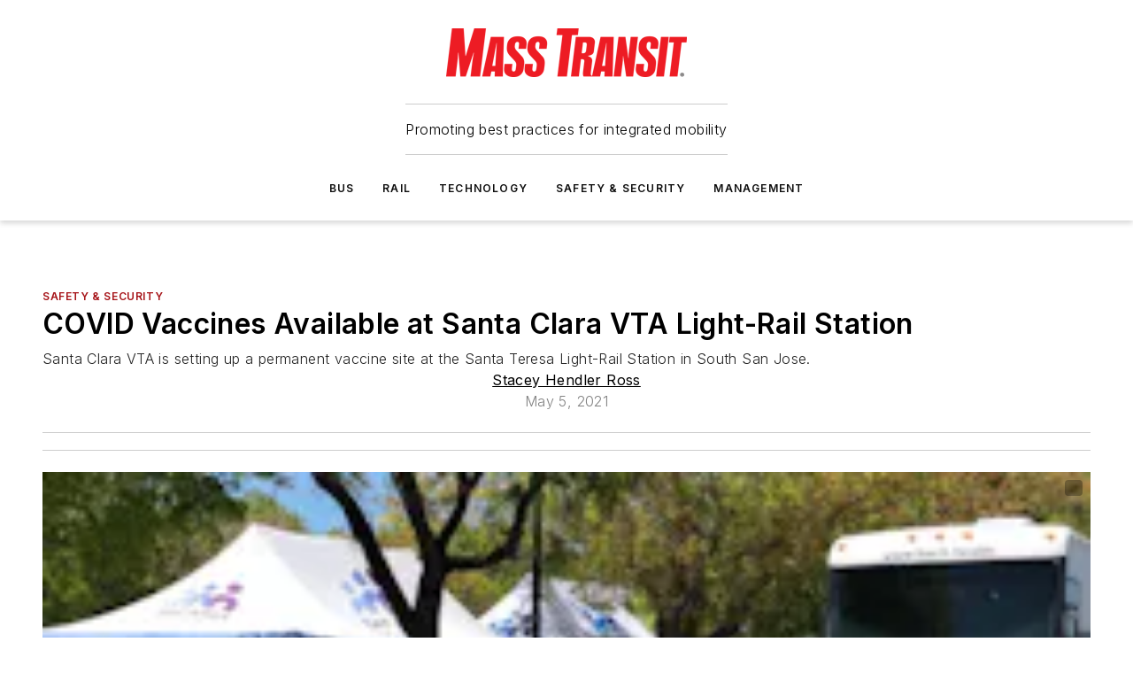

--- FILE ---
content_type: text/html;charset=utf-8
request_url: https://www.masstransitmag.com/safety-security/article/21221451/covid-vaccines-available-at-santa-clara-vta-light-rail-station
body_size: 36830
content:
<!DOCTYPE html><html  lang="en"><head><meta charset="utf-8"><meta name="viewport" content="width=device-width, initial-scale=1, shrink-to-fit=no"><script type="text/javascript" src="/ruxitagentjs_ICA7NVfqrux_10329260115094557.js" data-dtconfig="rid=RID_-1291424547|rpid=1325380859|domain=masstransitmag.com|reportUrl=/rb_bf25051xng|app=ea7c4b59f27d43eb|cuc=ll64881i|owasp=1|mel=100000|expw=1|featureHash=ICA7NVfqrux|dpvc=1|lastModification=1769448034484|tp=500,50,0|rdnt=1|uxrgce=1|srbbv=2|agentUri=/ruxitagentjs_ICA7NVfqrux_10329260115094557.js"></script><script type="importmap">{"imports":{"#entry":"/_nuxt/CaHEyuQ-.js"}}</script><title>COVID Vaccines Available at Santa Clara VTA Light-Rail Station | Mass Transit</title><link href="https://fonts.gstatic.com" rel="preconnect"><link href="https://cdn.cookielaw.org" rel="preconnect"><link href="https://picon.graphql.aspire-ebm.com" rel="preconnect"><style type="text/css">
            :root {
              --spacing-unit: 6px;
--spacing: 48px;
--color-line: #CDCDCD;
--color-primary-main: #a61419;
--color-primary-container: #d8d8d8;
--color-on-primary-container: #820f14;
--color-secondary-main: #404040;
--color-secondary-container: #f5f5f5;
--color-on-secondary-container: #1a1a1a;
--color-black: #0d0d0d;
--color-white: #ffffff;
--color-grey: #b2c3ce;
--color-light-grey: #e0e0e0;
--primary-font-family: Inter;
--site-max-width: 1300px;
            }
          </style><style>@media (max-width:760px){.mobile-hidden{display:none!important}}.admin-layout a{color:#3867a6}.admin-layout .vs__dropdown-toggle{background:#fff;border:1px solid #9da4b0}.ebm-layout{overflow-anchor:none;width:100%}</style><style>@media (max-width:760px){.mobile-hidden[data-v-38cf8690]{display:none!important}}.admin-layout a[data-v-38cf8690]{color:#3867a6}.admin-layout .vs__dropdown-toggle[data-v-38cf8690]{background:#fff;border:1px solid #9da4b0}.ebm-page[data-v-38cf8690]{display:flex;flex-direction:column;font-family:Arial}.ebm-page .hasToolbar[data-v-38cf8690]{max-width:calc(100% - 49px)}.ebm-page__layout[data-v-38cf8690]{z-index:2}.ebm-page__layout[data-v-38cf8690],.ebm-page__page[data-v-38cf8690]{flex:1;pointer-events:none;position:relative}.ebm-page__page[data-v-38cf8690]{display:flex;flex-direction:column;z-index:1}.ebm-page__main[data-v-38cf8690]{flex:1;margin:auto;width:100%}.ebm-page__content[data-v-38cf8690]{padding:0;pointer-events:all}@media (min-width:600px){.ebm-page__content[data-v-38cf8690]{padding:"0 10px"}}.ebm-page__reskin-background[data-v-38cf8690]{background-position:top;background-repeat:no-repeat;background-size:cover;height:100%;left:0;overflow:hidden;position:fixed;top:0;width:100%;z-index:0}.ebm-page__reskin-ad[data-v-38cf8690]{padding:1.5rem 0;position:relative;text-align:center;z-index:1}.ebm-page__siteskin-ad[data-v-38cf8690]{margin-top:24px;pointer-events:all;position:fixed;transition:all 125ms;z-index:100}.ebm-page__siteskin-ad__left[data-v-38cf8690]{right:50%}@media (max-width:1636px){.ebm-page__siteskin-ad__left[data-v-38cf8690]{display:none}}.ebm-page__siteskin-ad__right[data-v-38cf8690]{left:50%}@media (max-width:1636px){.ebm-page__siteskin-ad__right[data-v-38cf8690]{display:none}}.ebm-page .ebm-page__primary[data-v-38cf8690]{margin-top:0}.ebm-page .page-content-wrapper[data-v-38cf8690]{margin:auto;width:100%}.ebm-page .load-more[data-v-38cf8690]{padding:10px 0;pointer-events:all;text-align:center;width:100%}.ebm-page .load-more[data-v-38cf8690]>*{margin:auto;padding:0 5px}.ebm-page .load-more .label[data-v-38cf8690]{display:flex;flex-direction:row}.ebm-page .load-more .label[data-v-38cf8690]>*{margin:0 5px}.ebm-page .footer[data-v-38cf8690]{position:relative}.ebm-page .ebm-page__primary[data-v-38cf8690]{margin-top:calc(var(--spacing)/2)}.ebm-page .ebm-page__content[data-v-38cf8690]{display:flex;flex-direction:column;gap:var(--spacing);margin:0!important}.ebm-page .ebm-page__content[data-v-38cf8690]>*{position:relative}.ebm-page .ebm-page__content[data-v-38cf8690]>:after{background-color:var(--color-line);bottom:auto;bottom:calc(var(--spacing)*-.5*1);content:"";height:1px;left:0;position:absolute;right:0}.ebm-page .ebm-page__content[data-v-38cf8690]>:last-child:after{display:none}.ebm-page .page-content-wrapper[data-v-38cf8690]{display:flex;flex-direction:column;gap:var(--spacing);max-width:var(--site-max-width);padding:0 calc(var(--spacing)/2)}@media (min-width:800px){.ebm-page .page-content-wrapper[data-v-38cf8690]{padding:0 var(--spacing)}}.ebm-page .page-content-wrapper[data-v-38cf8690]>*{position:relative}.ebm-page .page-content-wrapper[data-v-38cf8690]>:after{background-color:var(--color-line);bottom:auto;bottom:calc(var(--spacing)*-.5*1);content:"";height:1px;left:0;position:absolute;right:0}.ebm-page .page-content-wrapper[data-v-38cf8690]>:last-child:after{display:none}.ebm-page .load-more[data-v-38cf8690]{padding:0}.ebm-page .secondary-pages .page-content-wrapper[data-v-38cf8690],.ebm-page.full-width .page-content-wrapper[data-v-38cf8690]{max-width:100%!important;padding:0!important}.ebm-page .secondary-pages .ebm-page__primary[data-v-38cf8690],.ebm-page.full-width .ebm-page__primary[data-v-38cf8690]{margin-top:0!important}@media print{.ebm-page__page[data-v-38cf8690]{display:block}}</style><style>@media (max-width:760px){.mobile-hidden[data-v-06639cce]{display:none!important}}.admin-layout a[data-v-06639cce]{color:#3867a6}.admin-layout .vs__dropdown-toggle[data-v-06639cce]{background:#fff;border:1px solid #9da4b0}#header-leaderboard-ad[data-v-06639cce]{align-items:center;display:flex;justify-content:center;padding:1rem}</style><style>html{scroll-padding-top:calc(var(--header-height) + 16px)}</style><style>@media (max-width:760px){.mobile-hidden[data-v-58298b0f]{display:none!important}}.admin-layout a[data-v-58298b0f]{color:#3867a6}.admin-layout .vs__dropdown-toggle[data-v-58298b0f]{background:#fff;border:1px solid #9da4b0}header[data-v-58298b0f]{bottom:0;margin:auto;position:sticky;top:0;transition:top .5s cubic-bezier(.645,.045,.355,1);z-index:50}header .reskin-ad[data-v-58298b0f]{padding:1.5rem 0;text-align:center}.navbar[data-v-58298b0f]{background-color:#fff;box-shadow:0 3px 6px #00000029;left:0;opacity:1;padding-bottom:2rem;padding-top:2rem;right:0}.navbar .content[data-v-58298b0f]{margin:auto;max-width:var(--site-max-width);padding:0 calc(var(--spacing)/2)}@media (min-width:800px){.navbar .content[data-v-58298b0f]{padding:0 var(--spacing)}}.top-navbar[data-v-58298b0f]{align-items:center;display:flex;justify-content:space-between}@media (max-width:900px){.logo[data-v-58298b0f]{flex-grow:1}.logo img[data-v-58298b0f]{max-width:180px}}@media (max-width:450px){.logo img[data-v-58298b0f]{max-width:140px}}@media (max-width:370px){.logo img[data-v-58298b0f]{max-width:120px}}@media (max-width:350px){.logo img[data-v-58298b0f]{max-width:100px}}.bottom-navbar[data-v-58298b0f]{max-height:100px;overflow:visible;transition:all .15s cubic-bezier(.86,0,.07,1)}.bottom-navbar.hidden[data-v-58298b0f]{max-height:0;overflow:hidden;transform:scale(0)}.actions[data-v-58298b0f]{align-items:center;-moz-column-gap:.5rem;column-gap:.5rem;display:flex;flex-basis:0;flex-grow:1}@media (max-width:900px){.actions[data-v-58298b0f]{flex-basis:auto;flex-grow:0}}.actions.left[data-v-58298b0f]{justify-content:left}.actions.right[data-v-58298b0f]{-moz-column-gap:0;column-gap:0;justify-content:right}.actions .login-container[data-v-58298b0f]{display:flex;gap:16px}@media (max-width:900px){.actions .login-container[data-v-58298b0f]{gap:8px}}@media (max-width:450px){.actions .login-container[data-v-58298b0f]{gap:4px}}@media (max-width:900px){.search-icon[data-v-58298b0f]{display:none}}.cta[data-v-58298b0f]{border-bottom:1px solid var(--color-line);border-top:1px solid var(--color-line);margin:1.5rem auto auto;width:-moz-fit-content;width:fit-content}@media (max-width:900px){.cta[data-v-58298b0f]{display:none}}.sub-menu[data-v-58298b0f]{align-items:center;display:flex;justify-content:center;list-style:none;margin-top:1.5rem;padding:0;white-space:nowrap}@media (max-width:1000px){.sub-menu[data-v-58298b0f]{display:none}}.sub-menu-item[data-v-58298b0f]{margin-left:1rem;margin-right:1rem}.menu-item[data-v-58298b0f],.sub-menu-link[data-v-58298b0f]{color:var(--color-black);font-size:.75rem;font-weight:600;letter-spacing:.1em;text-transform:uppercase}.popover-menu[data-v-58298b0f]{align-items:flex-start;background-color:#fff;box-shadow:0 3px 6px #00000029;display:flex;flex-direction:column;justify-content:left;padding:1.5rem;text-align:left;width:200px}.popover-menu .menu-item[data-v-58298b0f]{align-items:center;display:flex;margin-bottom:1rem}.popover-menu .menu-item .icon[data-v-58298b0f]{margin-right:1rem}</style><style>@media (max-width:760px){.mobile-hidden{display:none!important}}.admin-layout a{color:#3867a6}.admin-layout .vs__dropdown-toggle{background:#fff;border:1px solid #9da4b0}.ebm-icon{cursor:pointer}.ebm-icon .tooltip-wrapper{display:block}.ebm-icon.disabled{cursor:not-allowed}.ebm-icon.arrowUp{margin-top:3px}.ebm-icon.arrowDown{margin-top:-5px;transform:rotate(180deg)}.ebm-icon.loading{animation-duration:2s;animation-iteration-count:infinite;animation-name:spin;animation-timing-function:linear}.ebm-icon.label{align-items:center;display:flex;flex-direction:column;font-size:.8em;justify-content:center;padding:0 5px}@keyframes spin{0%{transform:rotate(0)}to{transform:rotate(1turn)}}.ebm-icon .icon,.ebm-icon svg{display:block}</style><style>@media (max-width:760px){.mobile-hidden{display:none!important}}.admin-layout a{color:#3867a6}.admin-layout .vs__dropdown-toggle{background:#fff;border:1px solid #9da4b0}.ebm-mega-menu{background-color:var(--color-black);color:#fff;container-type:inline-size;display:none;height:100%;left:0;opacity:0;overflow:auto;position:fixed;text-align:center;top:0;transition-behavior:allow-discrete;transition-duration:.3s;transition-property:overlay display opacity;width:100%}.ebm-mega-menu.cms-user-logged-in{left:49px;width:calc(100% - 49px)}.ebm-mega-menu.open{display:block;opacity:1}@starting-style{.ebm-mega-menu.open{opacity:0}}@container (max-width: 750px){.ebm-mega-menu .mega-menu-header{display:flex}}.ebm-mega-menu .mega-menu-header .icon{margin-left:30px;margin-top:40px;width:24px}.ebm-mega-menu .mega-menu-header .logo{height:35px;max-width:100%}@container (min-width: 750px){.ebm-mega-menu .mega-menu-header .logo{height:50px;margin-bottom:30px}}@container (max-width: 750px){.ebm-mega-menu .mega-menu-header .logo{margin-top:20px}.ebm-mega-menu .mega-menu-header .logo img{height:auto;margin-left:5px;max-width:140px}}.ebm-mega-menu .mega-menu-container{margin:auto}@container (min-width: 750px){.ebm-mega-menu .mega-menu-container{max-width:850px;width:100%}}.ebm-mega-menu .mega-menu-container .search-field{padding-bottom:50px}@container (max-width: 900px){.ebm-mega-menu .mega-menu-container .search-field{margin-left:calc(var(--spacing)/2);margin-right:calc(var(--spacing)/2)}}.ebm-mega-menu .mega-menu-container .nav-links{display:grid;gap:calc(var(--spacing)/2);grid-template-columns:1fr;position:relative}.ebm-mega-menu .mega-menu-container .nav-links:after{background-color:var(--color-line);bottom:auto;bottom:calc(var(--spacing)*-.5*1);content:"";height:1px;left:0;position:absolute;right:0}.ebm-mega-menu .mega-menu-container .nav-links:last-child:after{display:none}@container (max-width: 900px){.ebm-mega-menu .mega-menu-container .nav-links{margin-left:calc(var(--spacing)/2);margin-right:calc(var(--spacing)/2)}}@container (min-width: 750px){.ebm-mega-menu .mega-menu-container .nav-links{gap:calc(var(--spacing)*2);grid-template-columns:1fr 1fr 1fr;padding-bottom:var(--spacing)}}.ebm-mega-menu .mega-menu-container .nav-links .section{display:flex;flex-direction:column;font-weight:400;list-style:none;text-align:center}@container (max-width: 750px){.ebm-mega-menu .mega-menu-container .nav-links .section{gap:5px;padding-top:30px;position:relative}.ebm-mega-menu .mega-menu-container .nav-links .section:after{background-color:var(--color-line);bottom:auto;bottom:calc(var(--spacing)*-.5*1);content:"";height:1px;left:0;position:absolute;right:0}.ebm-mega-menu .mega-menu-container .nav-links .section:last-child:after{display:none}.ebm-mega-menu .mega-menu-container .nav-links .section:first-child{padding-top:15px}}@container (min-width: 750px){.ebm-mega-menu .mega-menu-container .nav-links .section{border-bottom:none;font-size:1.25rem;gap:16px;position:relative;text-align:left}.ebm-mega-menu .mega-menu-container .nav-links .section:after{background-color:var(--color-line);bottom:0;content:"";height:100%;left:auto;position:absolute;right:calc(var(--spacing)*-.5*2);top:0;width:1px}.ebm-mega-menu .mega-menu-container .nav-links .section:last-child:after{display:none}}.ebm-mega-menu .mega-menu-container .nav-links .section a{color:#fff}.ebm-mega-menu .mega-menu-container .nav-links .section .title{font-size:.75rem;font-weight:400;text-transform:uppercase}.ebm-mega-menu .mega-menu-container .affiliate-links{display:flex;justify-content:center;margin-top:var(--spacing);padding:calc(var(--spacing)*.5);position:relative}.ebm-mega-menu .mega-menu-container .affiliate-links:after{background-color:var(--color-line);bottom:auto;bottom:calc(var(--spacing)*-.5*1);content:"";height:1px;left:0;position:absolute;right:0}.ebm-mega-menu .mega-menu-container .affiliate-links:last-child:after{display:none}.ebm-mega-menu .mega-menu-container .affiliate-links .ebm-affiliated-brands-direction{flex-direction:column;gap:calc(var(--spacing)*.5)}.ebm-mega-menu .mega-menu-container .social-links{align-items:center;display:flex;flex-direction:column;font-size:.75rem;justify-content:center;margin-top:var(--spacing);padding:calc(var(--spacing)*.5);text-transform:uppercase}.ebm-mega-menu .mega-menu-container .social-links .socials{gap:16px;margin:16px 16px 24px}</style><style>@media (max-width:760px){.mobile-hidden{display:none!important}}.admin-layout a{color:#3867a6}.admin-layout .vs__dropdown-toggle{background:#fff;border:1px solid #9da4b0}.ebm-search-field{container-type:inline-size;position:relative}.ebm-search-field .input{padding:10px 0;position:relative;width:100%}.ebm-search-field .input .icon{bottom:0;height:24px;margin:auto;position:absolute;right:.5rem;top:0}.ebm-search-field .input .clear-icon{bottom:0;height:24px;margin:auto;position:absolute;right:2.5rem;top:0}.ebm-search-field .input input{background-color:var(--c4e26338);border:1px solid var(--7798abdd);border-radius:5px;color:var(--0c12ecfc);font-size:1em;padding:1rem 8px 1rem 20px;width:100%}.ebm-search-field .sponsor-container{align-items:center;display:flex;font-size:.5rem;gap:5px;height:24px;margin:auto;position:absolute;right:10%;top:20%}@container (max-width: 750px){.ebm-search-field .sponsor-container{justify-content:flex-end;padding:10px 15px 0 0;position:static}}.ebm-search-field input[type=search]::-webkit-search-cancel-button,.ebm-search-field input[type=search]::-webkit-search-decoration{-webkit-appearance:none;appearance:none}</style><style>@media (max-width:760px){.mobile-hidden[data-v-3823c912]{display:none!important}}.admin-layout a[data-v-3823c912]{color:#3867a6}.admin-layout .vs__dropdown-toggle[data-v-3823c912]{background:#fff;border:1px solid #9da4b0}.ebm-affiliated-brands[data-v-3823c912]{display:flex;flex-direction:row;font-size:.75rem}.ebm-affiliated-brands__label[data-v-3823c912]{display:block;padding:0 calc(var(--spacing)/2)}.ebm-affiliated-brands__links[data-v-3823c912]{display:flex;flex-direction:row;flex-wrap:wrap;justify-content:center}.ebm-affiliated-brands__links>div[data-v-3823c912]{padding:0 calc(var(--spacing)/4)}.ebm-affiliated-brands__links>div a[data-v-3823c912]{color:var(--link-color);font-weight:600}</style><style>@media (max-width:760px){.mobile-hidden[data-v-8e92f456]{display:none!important}}.admin-layout a[data-v-8e92f456]{color:#3867a6}.admin-layout .vs__dropdown-toggle[data-v-8e92f456]{background:#fff;border:1px solid #9da4b0}.ebm-socials[data-v-8e92f456]{display:flex;flex-wrap:wrap}.ebm-socials__icon[data-v-8e92f456]{cursor:pointer;margin-right:7px;text-decoration:none}.ebm-socials .text[data-v-8e92f456]{height:0;overflow:hidden;text-indent:-9999px}</style><style>@media (max-width:760px){.mobile-hidden{display:none!important}}.admin-layout a{color:#3867a6}.admin-layout .vs__dropdown-toggle{background:#fff;border:1px solid #9da4b0}.ebm-ad-target__outer{display:flex;height:auto;justify-content:center;max-width:100%;width:100%}.ebm-ad-target__inner{align-items:center;display:flex}.ebm-ad-target img{max-width:100%}.ebm-ad-target iframe{box-shadow:0 .125rem .25rem #00000013}</style><style>@media (max-width:760px){.mobile-hidden[data-v-4c12f864]{display:none!important}}.admin-layout a[data-v-4c12f864]{color:#3867a6}.admin-layout .vs__dropdown-toggle[data-v-4c12f864]{background:#fff;border:1px solid #9da4b0}#sticky-bottom-ad[data-v-4c12f864]{align-items:center;background:#000000bf;display:flex;justify-content:center;left:0;padding:8px;position:fixed;right:0;z-index:999}#sticky-bottom-ad .close-button[data-v-4c12f864]{background:none;border:0;color:#fff;cursor:pointer;font-weight:900;margin:8px;position:absolute;right:0;top:0}.slide-up-enter[data-v-4c12f864],.slide-up-leave-to[data-v-4c12f864]{opacity:0;transform:translateY(200px)}.slide-up-enter-active[data-v-4c12f864]{transition:all .25s ease-out}.slide-up-leave-active[data-v-4c12f864]{transition:all .25s ease-in}</style><style>@media (max-width:760px){.mobile-hidden[data-v-0622f0e1]{display:none!important}}.admin-layout a[data-v-0622f0e1]{color:#3867a6}.admin-layout .vs__dropdown-toggle[data-v-0622f0e1]{background:#fff;border:1px solid #9da4b0}.grid[data-v-0622f0e1]{container-type:inline-size;margin:auto}.grid .grid-row[data-v-0622f0e1]{position:relative}.grid .grid-row[data-v-0622f0e1]:after{background-color:var(--color-line);bottom:auto;bottom:calc(var(--spacing)*-.5*1);content:"";height:1px;left:0;position:absolute;right:0}.grid .grid-row.hide-bottom-border[data-v-0622f0e1]:after,.grid .grid-row[data-v-0622f0e1]:last-child:after{display:none}@container (width >= 750px){.grid .grid-row.mobile-only[data-v-0622f0e1]{display:none}}@container (width < 750px){.grid .grid-row.exclude-mobile[data-v-0622f0e1]{display:none}}</style><style>@media (max-width:760px){.mobile-hidden[data-v-840eddae]{display:none!important}}.admin-layout a[data-v-840eddae]{color:#3867a6}.admin-layout .vs__dropdown-toggle[data-v-840eddae]{background:#fff;border:1px solid #9da4b0}.web-row[data-v-840eddae]{container-type:inline-size}.web-row .row[data-v-840eddae]{--col-size:calc(50% - var(--spacing)*1/2);display:grid;padding-bottom:0ver;padding-top:0;width:100%}@media (min-width:750px){.web-row .row[data-v-840eddae]{padding-left:0;padding-right:0}}@media (min-width:500px){.web-row .row.restricted[data-v-840eddae]{margin:auto;max-width:66%}}.web-row .row .column-wrapper[data-v-840eddae]{display:flex;order:0;width:100%}.web-row .row.largest_first.layout1_2 .column-wrapper[data-v-840eddae]:nth-child(2),.web-row .row.largest_first.layout1_2_1 .column-wrapper[data-v-840eddae]:nth-child(2),.web-row .row.largest_first.layout1_3 .column-wrapper[data-v-840eddae]:nth-child(2){order:-1}@container (min-width: 750px){.web-row .row.layout1_1[data-v-840eddae]{display:grid;grid-template-columns:minmax(0,1fr) minmax(0,1fr)}.web-row .row.layout1_1 .column-wrapper[data-v-840eddae]{position:relative}.web-row .row.layout1_1 .column-wrapper[data-v-840eddae]:after{background-color:var(--color-line);bottom:0;content:"";height:100%;left:auto;position:absolute;right:calc(var(--spacing)*-.5*1);top:0;width:1px}.web-row .row.layout1_1 .column-wrapper[data-v-840eddae]:last-child:after{display:none}.web-row .row.layout1_2[data-v-840eddae]{display:grid;grid-template-columns:minmax(0,var(--col-size)) minmax(0,var(--col-size))}.web-row .row.layout1_2 .column-wrapper[data-v-840eddae]{position:relative}.web-row .row.layout1_2 .column-wrapper[data-v-840eddae]:after{background-color:var(--color-line);bottom:0;content:"";height:100%;left:auto;position:absolute;right:calc(var(--spacing)*-.5*1);top:0;width:1px}.web-row .row.layout1_2 .column-wrapper[data-v-840eddae]:last-child:after{display:none}.web-row .row.layout1_2 .column-wrapper[data-v-840eddae]:nth-child(2){order:0!important}}@container (min-width: 1050px){.web-row .row.layout1_2[data-v-840eddae]{--col-size:calc(33.33333% - var(--spacing)*2/3);grid-template-columns:var(--col-size) calc(var(--col-size)*2 + var(--spacing))}}@container (min-width: 750px){.web-row .row.layout2_1[data-v-840eddae]{display:grid;grid-template-columns:minmax(0,var(--col-size)) minmax(0,var(--col-size))}.web-row .row.layout2_1 .column-wrapper[data-v-840eddae]{position:relative}.web-row .row.layout2_1 .column-wrapper[data-v-840eddae]:after{background-color:var(--color-line);bottom:0;content:"";height:100%;left:auto;position:absolute;right:calc(var(--spacing)*-.5*1);top:0;width:1px}.web-row .row.layout2_1 .column-wrapper[data-v-840eddae]:last-child:after{display:none}}@container (min-width: 1050px){.web-row .row.layout2_1[data-v-840eddae]{--col-size:calc(33.33333% - var(--spacing)*2/3);grid-template-columns:calc(var(--col-size)*2 + var(--spacing)) var(--col-size)}}@container (min-width: 1100px){.web-row .row.layout1_1_1[data-v-840eddae]{--col-size:calc(33.33333% - var(--spacing)*2/3);display:grid;grid-template-columns:minmax(0,var(--col-size)) minmax(0,var(--col-size)) minmax(0,var(--col-size))}.web-row .row.layout1_1_1 .column-wrapper[data-v-840eddae]{position:relative}.web-row .row.layout1_1_1 .column-wrapper[data-v-840eddae]:after{background-color:var(--color-line);bottom:0;content:"";height:100%;left:auto;position:absolute;right:calc(var(--spacing)*-.5*1);top:0;width:1px}.web-row .row.layout1_1_1 .column-wrapper[data-v-840eddae]:last-child:after{display:none}}</style><style>@media (max-width:760px){.mobile-hidden{display:none!important}}.admin-layout a{color:#3867a6}.admin-layout .vs__dropdown-toggle{background:#fff;border:1px solid #9da4b0}.web-grid-title{align-items:center;container-type:inline-size;font-family:var(--primary-font-family);margin-bottom:calc(var(--spacing)/2);max-width:100%;width:100%}.web-grid-title .title{display:flex;flex:1 0 auto;font-size:1.9rem;font-weight:600;gap:var(--spacing-unit);letter-spacing:-.01em;line-height:40px;max-width:100%;overflow:hidden;text-overflow:ellipsis}.web-grid-title .title .grid-title-image-icon{height:23px;margin-top:8px}.web-grid-title.has-link .title{max-width:calc(100% - 100px)}.web-grid-title .divider{background-color:var(--color-line);height:1px;width:100%}.web-grid-title .view-more{color:var(--color-primary-main);cursor:primary;flex:0 1 auto;font-size:.75rem;font-weight:600;letter-spacing:.05em;line-height:18px;text-transform:uppercase;white-space:nowrap}@container (max-width: 500px){.web-grid-title .view-more{display:none}}.web-grid-title.primary{display:flex;gap:5px}.web-grid-title.primary .topbar,.web-grid-title.secondary .divider,.web-grid-title.secondary .view-more{display:none}.web-grid-title.secondary .topbar{background-color:var(--color-primary-main);height:8px;margin-bottom:calc(var(--spacing)/3);width:80px}</style><style>@media (max-width:760px){.mobile-hidden[data-v-2e2a3563]{display:none!important}}.admin-layout a[data-v-2e2a3563]{color:#3867a6}.admin-layout .vs__dropdown-toggle[data-v-2e2a3563]{background:#fff;border:1px solid #9da4b0}.column[data-v-2e2a3563]{align-items:stretch;display:flex;flex-wrap:wrap;height:100%;position:relative}.column[data-v-2e2a3563],.column .standard-blocks[data-v-2e2a3563],.column .sticky-blocks[data-v-2e2a3563]{width:100%}.column.block-align-center[data-v-2e2a3563]{align-items:center;justify-content:center}.column.block-align-top[data-v-2e2a3563]{align-items:top;flex-direction:column}.column.block-align-sticky[data-v-2e2a3563]{align-items:start;display:block;justify-content:center}.column.block-align-equalize[data-v-2e2a3563]{align-items:stretch}.column .sticky-blocks.has-standard[data-v-2e2a3563]{margin-top:var(--spacing)}.column .block-wrapper[data-v-2e2a3563]{max-width:100%;position:relative}.column .block-wrapper[data-v-2e2a3563]:after{background-color:var(--color-line);bottom:auto;bottom:calc(var(--spacing)*-.5*1);content:"";height:1px;left:0;position:absolute;right:0}.column .block-wrapper.hide-bottom-border[data-v-2e2a3563]:after,.column .block-wrapper[data-v-2e2a3563]:last-child:after,.column .standard-blocks:not(.has-sticky) .block-wrapper[data-v-2e2a3563]:last-child:after,.column .sticky-blocks .block-wrapper[data-v-2e2a3563]:last-child:after{display:none}@media print{.column[data-v-2e2a3563]{height:auto}}</style><style>@media (max-width:760px){.mobile-hidden[data-v-a4efc542]{display:none!important}}.admin-layout a[data-v-a4efc542]{color:#3867a6}.admin-layout .vs__dropdown-toggle[data-v-a4efc542]{background:#fff;border:1px solid #9da4b0}.block[data-v-a4efc542]{display:flex;flex-direction:column;overflow:visible;width:100%}.block .block-title[data-v-a4efc542]{margin-bottom:calc(var(--spacing)/2)}.block .above-cta[data-v-a4efc542]{height:100%}.block .title[data-v-a4efc542]{font-size:1rem;line-height:1rem;text-transform:uppercase}.block .title a[data-v-a4efc542]{color:inherit;text-decoration:none}.block .title a[data-v-a4efc542]:hover{text-decoration:underline}.block .title template[data-v-a4efc542]{display:inline-block}.block .content[data-v-a4efc542]{display:flex;width:100%}.block .cta[data-v-a4efc542]{align-items:center;display:flex;flex-direction:column;font-size:1rem;gap:calc(var(--spacing)/2);justify-content:space-between}@container (width > 500px){.block .cta[data-v-a4efc542]{flex-direction:row}}</style><style>@media (max-width:760px){.mobile-hidden[data-v-3dec0756]{display:none!important}}.admin-layout a[data-v-3dec0756]{color:#3867a6}.admin-layout .vs__dropdown-toggle[data-v-3dec0756]{background:#fff;border:1px solid #9da4b0}.ebm-button-wrapper[data-v-3dec0756]{display:inline-block}.ebm-button-wrapper .ebm-button[data-v-3dec0756]{border:1px solid;border-radius:.1rem;cursor:pointer;display:block;font-weight:600;outline:none;text-transform:uppercase;width:100%}.ebm-button-wrapper .ebm-button .content[data-v-3dec0756]{align-items:center;display:flex;gap:var(--spacing-unit);justify-content:center}.ebm-button-wrapper .ebm-button .content.icon-right[data-v-3dec0756]{flex-direction:row-reverse}.ebm-button-wrapper .ebm-button[data-v-3dec0756]:focus,.ebm-button-wrapper .ebm-button[data-v-3dec0756]:hover{box-shadow:0 0 .1rem #3e5d8580;filter:contrast(125%)}.ebm-button-wrapper .ebm-button[data-v-3dec0756]:active{box-shadow:0 0 .3rem #1c417280}.ebm-button-wrapper .ebm-button[data-v-3dec0756]:active:after{height:200px;width:200px}.ebm-button-wrapper .ebm-button--small[data-v-3dec0756]{font-size:.75rem;padding:.2rem .4rem}.ebm-button-wrapper .ebm-button--medium[data-v-3dec0756]{font-size:.75rem;padding:.3rem .6rem}.ebm-button-wrapper .ebm-button--large[data-v-3dec0756]{font-size:.75rem;line-height:1.25rem;padding:.5rem 1rem}@media (max-width:450px){.ebm-button-wrapper .ebm-button--large[data-v-3dec0756]{padding:.5rem}}.ebm-button-wrapper .ebm-button--fullWidth[data-v-3dec0756]{font-size:1.15rem;margin:0 auto;padding:.5rem 1rem;width:100%}.ebm-button-wrapper.primary .ebm-button[data-v-3dec0756],.ebm-button-wrapper.solid .ebm-button[data-v-3dec0756]{background-color:var(--button-accent-color);border-color:var(--button-accent-color);color:var(--button-text-color)}.ebm-button-wrapper.primary .ebm-button[data-v-3dec0756]:hover,.ebm-button-wrapper.solid .ebm-button[data-v-3dec0756]:hover{text-decoration:underline}.ebm-button-wrapper.hollow .ebm-button[data-v-3dec0756]{background-color:transparent;background-color:#fff;border:1px solid var(--button-accent-color);color:var(--button-accent-color)}.ebm-button-wrapper.hollow .ebm-button[data-v-3dec0756]:hover{text-decoration:underline}.ebm-button-wrapper.borderless .ebm-button[data-v-3dec0756]{background-color:transparent;border-color:transparent;color:var(--button-accent-color)}.ebm-button-wrapper.borderless .ebm-button[data-v-3dec0756]:hover{background-color:var(--button-accent-color);color:#fff;text-decoration:underline}.ebm-button-wrapper .ebm-button[data-v-3dec0756]{transition:all .15s ease-in-out}</style><style>@media (max-width:760px){.mobile-hidden{display:none!important}}.admin-layout a{color:#3867a6}.admin-layout .vs__dropdown-toggle{background:#fff;border:1px solid #9da4b0}.web-footer-new{display:flex;font-size:1rem;font-weight:400;justify-content:center;padding-bottom:calc(var(--spacing)/2);pointer-events:all;width:100%}.web-footer-new a{color:var(--link-color)}.web-footer-new .container{display:flex;justify-content:center;width:100%}.web-footer-new .container .container-wrapper{display:flex;flex-direction:column;gap:var(--spacing);width:100%}@media (min-width:800px){.web-footer-new .container{flex-direction:row}}.web-footer-new .container .row{position:relative;width:100%}.web-footer-new .container .row:after{background-color:var(--color-line);bottom:auto;bottom:calc(var(--spacing)*-.5*1);content:"";height:1px;left:0;position:absolute;right:0}.web-footer-new .container .row:last-child:after{display:none}.web-footer-new .container .row.full-width{justify-items:center}.web-footer-new .container .column-wrapper{display:grid;gap:var(--spacing);grid-template-columns:1fr}.web-footer-new .container .column-wrapper.full-width{max-width:var(--site-max-width)!important;padding:0 calc(var(--spacing)*1.5);width:100%}.web-footer-new .container .column-wrapper .col{align-items:center;display:flex;flex-direction:column;gap:calc(var(--spacing)/4);justify-content:center;margin:0 auto;max-width:80%;position:relative;text-align:center}.web-footer-new .container .column-wrapper .col:after{background-color:var(--color-line);bottom:auto;bottom:calc(var(--spacing)*-.5*1);content:"";height:1px;left:0;position:absolute;right:0}.web-footer-new .container .column-wrapper .col:last-child:after{display:none}.web-footer-new .container .column-wrapper .col.valign-middle{align-self:center}@media (min-width:800px){.web-footer-new .container .column-wrapper{align-items:start;gap:var(--spacing)}.web-footer-new .container .column-wrapper.cols1_1_1{grid-template-columns:1fr 1fr 1fr}.web-footer-new .container .column-wrapper.cols1_1{grid-template-columns:1fr 1fr}.web-footer-new .container .column-wrapper .col{align-items:start;max-width:100%;position:relative;text-align:left}.web-footer-new .container .column-wrapper .col:after{background-color:var(--color-line);bottom:0;content:"";height:100%;left:auto;position:absolute;right:calc(var(--spacing)*-.5*1);top:0;width:1px}.web-footer-new .container .column-wrapper .col:last-child:after{display:none}}.web-footer-new .corporatelogo{align-self:center;filter:brightness(0);height:auto;margin-right:var(--spacing-unit);width:100px}.web-footer-new .menu-copyright{align-items:center;display:flex;flex-direction:column;gap:calc(var(--spacing)/2)}.web-footer-new .menu-copyright.full-width{max-width:var(--site-max-width);padding:0 calc(var(--spacing)*1.5);width:100%}.web-footer-new .menu-copyright .links{display:flex;font-size:.75rem;gap:calc(var(--spacing)/4);list-style:none;margin:0;padding:0}.web-footer-new .menu-copyright .copyright{display:flex;flex-direction:row;flex-wrap:wrap;font-size:.8em;justify-content:center}@media (min-width:800px){.web-footer-new .menu-copyright{flex-direction:row;justify-content:space-between}}.web-footer-new .blocktitle{color:#000;font-size:1.1rem;font-weight:600;width:100%}.web-footer-new .web-affiliated-brands-direction{flex-direction:column}@media (min-width:800px){.web-footer-new .web-affiliated-brands-direction{flex-direction:row}}</style><style>@media (max-width:760px){.mobile-hidden{display:none!important}}.admin-layout a{color:#3867a6}.admin-layout .vs__dropdown-toggle{background:#fff;border:1px solid #9da4b0}.ebm-web-subscribe-wrapper{display:flex;flex-direction:column;height:100%;overflow:auto}.ebm-web-subscribe-content{height:100%;overflow:auto;padding:calc(var(--spacing)*.5) var(--spacing)}@container (max-width: 750px){.ebm-web-subscribe-content{padding-bottom:100%}}.ebm-web-subscribe-content .web-subscribe-header .web-subscribe-title{align-items:center;display:flex;gap:var(--spacing);justify-content:space-between;line-height:normal}.ebm-web-subscribe-content .web-subscribe-header .web-subscribe-title .close-button{align-items:center;cursor:pointer;display:flex;font-size:.75rem;font-weight:600;text-transform:uppercase}.ebm-web-subscribe-content .web-subscribe-header .web-subscribe-subtext{padding-bottom:var(--spacing)}.ebm-web-subscribe-content .web-subscribe-header .newsletter-items{display:grid;gap:10px;grid-template-columns:1fr 1fr}@container (max-width: 750px){.ebm-web-subscribe-content .web-subscribe-header .newsletter-items{grid-template-columns:1fr}}.ebm-web-subscribe-content .web-subscribe-header .newsletter-items .newsletter-item{border:1px solid var(--color-line);display:flex;flex-direction:row;flex-direction:column;gap:1rem;padding:1rem}.ebm-web-subscribe-content .web-subscribe-header .newsletter-items .newsletter-item .newsletter-title{display:flex;font-size:1.25rem;font-weight:600;justify-content:space-between;letter-spacing:-.01em;line-height:25px}.ebm-web-subscribe-content .web-subscribe-header .newsletter-items .newsletter-item .newsletter-description{font-size:1rem;font-weight:400;letter-spacing:.0125em;line-height:24px}.web-subscribe-footer{background-color:#fff;box-shadow:0 4px 16px #00000040;width:100%}.web-subscribe-footer .subscribe-footer-wrapper{padding:var(--spacing)!important}.web-subscribe-footer .subscribe-footer-wrapper .user-info-container{align-items:center;display:flex;justify-content:space-between;padding-bottom:calc(var(--spacing)*.5)}.web-subscribe-footer .subscribe-footer-wrapper .user-info-container .nl-user-info{align-items:center;display:flex;gap:10px}.web-subscribe-footer .subscribe-footer-wrapper .subscribe-login-container .nl-selected{font-size:1.25rem;font-weight:600;margin-bottom:10px}.web-subscribe-footer .subscribe-footer-wrapper .subscribe-login-container .form-fields-setup{display:flex;gap:calc(var(--spacing)*.125);padding-top:calc(var(--spacing)*.5)}@container (max-width: 1050px){.web-subscribe-footer .subscribe-footer-wrapper .subscribe-login-container .form-fields-setup{display:block}}.web-subscribe-footer .subscribe-footer-wrapper .subscribe-login-container .form-fields-setup .web-form-fields{z-index:100}.web-subscribe-footer .subscribe-footer-wrapper .subscribe-login-container .form-fields-setup .web-form-fields .field-label{font-size:.75rem}.web-subscribe-footer .subscribe-footer-wrapper .subscribe-login-container .form-fields-setup .form{display:flex;gap:calc(var(--spacing)*.125)}@container (max-width: 750px){.web-subscribe-footer .subscribe-footer-wrapper .subscribe-login-container .form-fields-setup .form{flex-direction:column;padding-bottom:calc(var(--spacing)*.5)}}.web-subscribe-footer .subscribe-footer-wrapper .subscribe-login-container .form-fields-setup .form .vs__dropdown-menu{max-height:8rem}@container (max-width: 750px){.web-subscribe-footer .subscribe-footer-wrapper .subscribe-login-container .form-fields-setup .form .vs__dropdown-menu{max-height:4rem}}.web-subscribe-footer .subscribe-footer-wrapper .subscribe-login-container .form-fields-setup .subscribe-button{margin-top:calc(var(--spacing)*.5);width:20%}@container (max-width: 1050px){.web-subscribe-footer .subscribe-footer-wrapper .subscribe-login-container .form-fields-setup .subscribe-button{width:100%}}.web-subscribe-footer .subscribe-footer-wrapper .subscribe-login-container .form-fields-setup .subscribe-button .ebm-button{height:3rem}.web-subscribe-footer .subscribe-footer-wrapper .subscribe-login-container .compliance-field{font-size:.75rem;line-height:18px;z-index:-1}.web-subscribe-footer .subscribe-footer-wrapper a{color:#000;text-decoration:underline}.web-subscribe-footer .subscribe-footer-wrapper .subscribe-consent{font-size:.75rem;letter-spacing:.025em;line-height:18px;padding:5px 0}.web-subscribe-footer .subscribe-footer-wrapper .account-check{padding-top:calc(var(--spacing)*.25)}</style><style>@media (max-width:760px){.mobile-hidden{display:none!important}}.admin-layout a{color:#3867a6}.admin-layout .vs__dropdown-toggle{background:#fff;border:1px solid #9da4b0}.ebm-web-pane{container-type:inline-size;height:100%;pointer-events:all;position:fixed;right:0;top:0;width:100%;z-index:100}.ebm-web-pane.hidden{pointer-events:none}.ebm-web-pane.hidden .web-pane-mask{opacity:0}.ebm-web-pane.hidden .contents{max-width:0}.ebm-web-pane .web-pane-mask{background-color:#000;display:table;height:100%;opacity:.8;padding:16px;transition:all .3s ease;width:100%}.ebm-web-pane .contents{background-color:#fff;bottom:0;max-width:1072px;position:absolute;right:0;top:0;transition:all .3s ease;width:100%}.ebm-web-pane .contents.cms-user-logged-in{width:calc(100% - 49px)}.ebm-web-pane .contents .close-icon{cursor:pointer;display:flex;justify-content:flex-end;margin:10px}</style><style>@media (max-width:760px){.mobile-hidden{display:none!important}}.admin-layout a{color:#3867a6}.admin-layout .vs__dropdown-toggle{background:#fff;border:1px solid #9da4b0}.gam-slot-builder{min-width:300px;width:100%}.gam-slot-builder iframe{max-width:100%;overflow:hidden}</style><style>@media (max-width:760px){.mobile-hidden{display:none!important}}.admin-layout a{color:#3867a6}.admin-layout .vs__dropdown-toggle{background:#fff;border:1px solid #9da4b0}.web-content-title-new{display:flex;flex-direction:column;gap:calc(var(--spacing));width:100%}.web-content-title-new>*{position:relative}.web-content-title-new>:after{background-color:var(--color-line);bottom:auto;bottom:calc(var(--spacing)*-.5*1);content:"";height:1px;left:0;position:absolute;right:0}.web-content-title-new>:last-child:after{display:none}.web-content-title-new .above-line{container-type:inline-size;display:flex;flex-direction:column;gap:calc(var(--spacing)/2)}.web-content-title-new .above-line .section-wrapper{display:flex;gap:calc(var(--spacing)/4)}.web-content-title-new .above-line .section-wrapper.center{margin-left:auto;margin-right:auto}.web-content-title-new .above-line .sponsored-label{color:var(--color-primary-main);font-size:.75rem;font-weight:600;letter-spacing:.05rem;text-transform:uppercase}.web-content-title-new .above-line .section{font-size:.75rem;font-weight:600;letter-spacing:.05em;text-transform:uppercase}.web-content-title-new .above-line .event-info{display:flex;flex-direction:column;font-size:.9rem;gap:calc(var(--spacing)/2)}.web-content-title-new .above-line .event-info .column{display:flex;flex-direction:column;font-size:.9rem;gap:calc(var(--spacing)/4);width:100%}.web-content-title-new .above-line .event-info .column .content{display:flex;gap:calc(var(--spacing)/4)}.web-content-title-new .above-line .event-info .column label{flex:0 0 80px;font-weight:600}.web-content-title-new .above-line .event-info>*{position:relative}.web-content-title-new .above-line .event-info>:after{background-color:var(--color-line);bottom:0;content:"";height:100%;left:auto;position:absolute;right:calc(var(--spacing)*-.5*1);top:0;width:1px}.web-content-title-new .above-line .event-info>:last-child:after{display:none}@container (min-width: 600px){.web-content-title-new .above-line .event-info{align-items:center;flex-direction:row;gap:calc(var(--spacing))}.web-content-title-new .above-line .event-info>*{position:relative}.web-content-title-new .above-line .event-info>:after{background-color:var(--color-line);bottom:0;content:"";height:100%;left:auto;position:absolute;right:calc(var(--spacing)*-.5*1);top:0;width:1px}.web-content-title-new .above-line .event-info>:last-child:after{display:none}.web-content-title-new .above-line .event-info .event-location{display:block}}.web-content-title-new .above-line .title-text{font-size:2rem;line-height:1.2}@container (width > 500px){.web-content-title-new .above-line .title-text{font-size:2.75rem}}.web-content-title-new .above-line .author-row{align-items:center;display:flex;flex-direction:column;gap:calc(var(--spacing)/3);justify-content:center}.web-content-title-new .above-line .author-row .all-authors{display:flex;gap:calc(var(--spacing)/3)}.web-content-title-new .above-line .author-row .date-read-time{align-items:center;display:flex;gap:calc(var(--spacing)/3)}.web-content-title-new .above-line .author-row .dot{align-items:center;grid-area:dot}.web-content-title-new .above-line .author-row .dot:after{background-color:#000;content:"";display:block;height:4px;width:4px}.web-content-title-new .above-line .author-row .dot.first{display:none}.web-content-title-new .above-line .author-row .date{grid-area:date}.web-content-title-new .above-line .author-row .read-time{grid-area:read-time}.web-content-title-new .above-line .author-row .date,.web-content-title-new .above-line .author-row .duration,.web-content-title-new .above-line .author-row .read-time{color:#000;opacity:.5}@container (width > 500px){.web-content-title-new .above-line .author-row{flex-direction:row}.web-content-title-new .above-line .author-row .dot.first{display:block}}@container (width > 700px){.web-content-title-new .above-line .author-row{justify-content:flex-start}}.web-content-title-new .above-line .teaser-text{color:#222;font-size:16px;padding-top:8px}@container (width > 500px){.web-content-title-new .above-line .teaser-text{font-size:17px}}@container (width > 700px){.web-content-title-new .above-line .teaser-text{font-size:18px}}@container (width > 1000px){.web-content-title-new .above-line .teaser-text{font-size:19px}}.web-content-title-new .above-line .podcast-series{align-items:center;color:var(--color-primary-main);display:flex;font-size:.85rem;font-weight:500;gap:6px;text-transform:uppercase}.web-content-title-new .below-line{align-items:center;display:flex;justify-content:space-between;width:100%}.web-content-title-new .below-line .print-favorite{display:flex;gap:calc(var(--spacing)/3);justify-content:flex-end}.web-content-title-new .image-wrapper{flex:1 0 auto;width:100%}.web-content-title-new .comment-count{align-items:center;cursor:pointer;display:flex;padding-left:8px}.web-content-title-new .comment-count .viafoura{align-items:center;background-color:transparent!important;display:flex;font-size:16px;font-weight:inherit;padding-left:4px}.web-content-title-new .event-location p{margin:0}.web-content-title-new .highlights h2{margin-bottom:24px}.web-content-title-new .highlights .text{font-size:18px}.web-content-title-new .highlights .text li{margin-bottom:16px}.web-content-title-new .highlights .text li:last-child{margin-bottom:0}.web-content-title-new .author-contributor,.web-content-title-new .company-link{color:#000;display:flex;flex-wrap:wrap}.web-content-title-new .author-contributor a,.web-content-title-new .company-link a{color:inherit!important;font-size:1rem;text-decoration:underline}.web-content-title-new .author-contributor .author{display:flex}.web-content-title-new.center{text-align:center}.web-content-title-new.center .breadcrumb{display:flex;justify-content:center}.web-content-title-new.center .author-row{justify-content:center}</style><style>@media (max-width:760px){.mobile-hidden[data-v-e69042fe]{display:none!important}}.admin-layout a[data-v-e69042fe]{color:#3867a6}.admin-layout .vs__dropdown-toggle[data-v-e69042fe]{background:#fff;border:1px solid #9da4b0}.ebm-share-list[data-v-e69042fe]{display:flex;gap:calc(var(--spacing)/3);list-style:none;overflow:hidden;padding:0;transition:.3s;width:100%}.ebm-share-list li[data-v-e69042fe]{margin:0;padding:0}.ebm-share-item[data-v-e69042fe]{border-radius:4px;cursor:pointer;margin:2px}</style><style>@media (max-width:760px){.mobile-hidden{display:none!important}}.admin-layout a{color:#3867a6}.admin-layout .vs__dropdown-toggle{background:#fff;border:1px solid #9da4b0}.ebm-content-teaser-image .view-gallery-btn{margin-top:8px}.ebm-content-teaser-image__link{cursor:pointer}.ebm-content-teaser-image__small{cursor:zoom-in}.ebm-content-teaser-image__large{align-items:center;background-color:#000c;cursor:zoom-out;display:flex;height:100%;left:0;padding:0 50px;position:fixed;top:0;transition:.3s;width:100%;z-index:50001}.ebm-content-teaser-image__large .large-image-wrapper{display:grid;height:90%;max-height:90vh}.ebm-content-teaser-image__large .large-image-wrapper>div{background-color:#fff;margin:auto;max-height:calc(90vh - 45px);max-width:100%;position:relative;text-align:center}.ebm-content-teaser-image__large .large-image-wrapper>div img{border:5px solid #fff;border-bottom:none;margin:auto auto -5px;max-height:calc(90vh - 45px);max-width:100%}.ebm-content-teaser-image__large .large-image-wrapper>div .caption{background-color:#fff;border:5px solid #fff;font-size:.85em;max-width:100%;padding:5px;text-align:center;width:100%}.ebm-content-teaser-image__large .large-image-wrapper>div .credit{position:absolute;right:10px;top:10px}.ebm-content-teaser-image__large .arrow-icon{background-color:transparent;height:36px;width:36px}.ebm-content-teaser-image .thumbnails{align-items:center;display:flex;flex-wrap:wrap;gap:20px;justify-content:center;padding:10px}.ebm-content-teaser-image .thumbnails .thumbnail{border:1px solid transparent;cursor:pointer;max-width:200px;min-width:100px}.ebm-content-teaser-image .thumbnails .thumbnail:hover{border:1px solid #000}</style><style>@media (max-width:760px){.mobile-hidden{display:none!important}}.admin-layout a{color:#3867a6}.admin-layout .vs__dropdown-toggle{background:#fff;border:1px solid #9da4b0}.web-image{max-width:100%;width:100%}.web-image .ebm-image-wrapper{margin:0;max-width:100%;position:relative;width:100%}.web-image .ebm-image-wrapper .ebm-image{display:block;max-width:100%;width:100%}.web-image .ebm-image-wrapper .ebm-image:not(.native) img{width:100%}.web-image .ebm-image-wrapper .ebm-image img{display:block;height:auto;margin:auto;max-width:100%}.web-image .ebm-image.video-type:after{background-image:url([data-uri]);background-size:contain;content:"";filter:brightness(0) invert(1) drop-shadow(2px 2px 2px rgba(0,0,0,.5));height:50px;left:50%;opacity:.6;position:absolute;top:50%;transform:translate(-50%,-50%);width:50px}.web-image .ebm-icon-wrapper{background-color:#0000004d;border-radius:4px;z-index:3}.web-image .ebm-icon{color:inherit;margin:1px 2px}.web-image .ebm-image-caption{font-size:.85rem;line-height:1.5;margin:auto}.web-image .ebm-image-caption p:first-child{margin-top:0}.web-image .ebm-image-caption p:last-child{margin-bottom:0}</style><style>@media (max-width:760px){.mobile-hidden[data-v-ab10a904]{display:none!important}}.admin-layout a[data-v-ab10a904]{color:#3867a6}.admin-layout .vs__dropdown-toggle[data-v-ab10a904]{background:#fff;border:1px solid #9da4b0}.image-credit[data-v-ab10a904]{align-items:flex-start;color:#fff;cursor:pointer;display:flex;font-size:11px;justify-content:flex-end;line-height:1.1;max-width:90%;position:absolute;right:9px;text-align:right;top:9px;transition:.5s;width:100%}.image-credit .text-wrapper[data-v-ab10a904]{display:block;opacity:0;transition:.5s}.image-credit .text[data-v-ab10a904]{color:#fff;margin:4px}.image-credit .text a[data-v-ab10a904]{color:#ddd;text-decoration:underline;text-decoration-style:dotted}.image-credit.click .text-wrapper[data-v-ab10a904],.image-credit:hover .text-wrapper[data-v-ab10a904]{background-color:#0000004d;border-radius:4px 0 4px 4px;opacity:1;z-index:3}.icon-wrapper[data-v-ab10a904]{background-color:#0000004d;border-radius:4px;z-index:3}.icon-wrapper[data-v-ab10a904]:hover{border-radius:0 4px 4px 0}.icon[data-v-ab10a904]{color:inherit;margin:1px 2px}</style><style>@media (max-width:760px){.mobile-hidden{display:none!important}}.admin-layout a{color:#3867a6}.admin-layout .vs__dropdown-toggle{background:#fff;border:1px solid #9da4b0}.body-block{flex:"1";max-width:100%;width:100%}.body-block .body-content{display:flex;flex-direction:column;gap:calc(var(--spacing)/2);width:100%}.body-block .gate{background:var(--color-secondary-container);border:1px solid var(--color-line);padding:calc(var(--spacing)/2)}.body-block .below-body{border-top:1px solid var(--color-line)}.body-block .below-body .contributors{display:flex;gap:4px;padding-top:calc(var(--spacing)/4)}.body-block .below-body .contributors .contributor{display:flex}.body-block .below-body .ai-attribution{font-size:14px;padding-top:calc(var(--spacing)/4)}.body-block .podcast-player{background-color:var(--color-secondary-container);border:1px solid var(--color-line);border-radius:4px;margin-left:auto!important;margin-right:auto!important;text-align:center;width:100%}.body-block .podcast-player iframe{border:0;width:100%}.body-block .podcast-player .buttons{display:flex;justify-content:center}</style><style>@media (max-width:760px){.mobile-hidden{display:none!important}}.admin-layout a{color:#3867a6}.admin-layout .vs__dropdown-toggle{background:#fff;border:1px solid #9da4b0}.web-body-blocks{--margin:calc(var(--spacing)/2);display:flex;flex-direction:column;gap:15px;max-width:100%;width:100%}.web-body-blocks a{text-decoration:underline}.web-body-blocks .block{container-type:inline-size;font-family:var(--secondary-font);max-width:100%;width:100%}.web-body-blocks .block a{color:var(--link-color)}.web-body-blocks .block .block-title{margin-bottom:calc(var(--spacing)/2)}.web-body-blocks .text{color:inherit;letter-spacing:inherit;margin:auto;max-width:100%}.web-body-blocks img{max-width:100%}.web-body-blocks .iframe{border:0;margin-left:auto!important;margin-right:auto!important;width:100%}.web-body-blocks .facebook .embed,.web-body-blocks .instagram .embed,.web-body-blocks .twitter .embed{max-width:500px}.web-body-blocks .bc-reco-wrapper{padding:calc(var(--spacing)/2)}.web-body-blocks .bc-reco-wrapper .bc-heading{border-bottom:1px solid var(--color-grey);margin-top:0;padding-bottom:calc(var(--spacing)/2);padding-top:0}.web-body-blocks .embed{margin:auto;width:100%}@container (width > 550px){.web-body-blocks .embed.above,.web-body-blocks .embed.below,.web-body-blocks .embed.center,.web-body-blocks .embed.left,.web-body-blocks .embed.right{max-width:calc(50% - var(--margin))}.web-body-blocks .embed.above.small,.web-body-blocks .embed.below.small,.web-body-blocks .embed.center.small,.web-body-blocks .embed.left.small,.web-body-blocks .embed.right.small{max-width:calc(33% - var(--margin))}.web-body-blocks .embed.above.large,.web-body-blocks .embed.below.large,.web-body-blocks .embed.center.large,.web-body-blocks .embed.left.large,.web-body-blocks .embed.right.large{max-width:calc(66% - var(--margin))}.web-body-blocks .embed.above{margin-bottom:var(--margin)}.web-body-blocks .embed.below{margin-top:var(--margin)}.web-body-blocks .embed.left{float:left;margin-right:var(--margin)}.web-body-blocks .embed.right{float:right;margin-left:var(--margin)}}.web-body-blocks .embed.center{clear:both}.web-body-blocks .embed.native{max-width:auto;width:auto}.web-body-blocks .embed.fullWidth{max-width:100%;width:100%}.web-body-blocks .video{margin-top:15px}</style><style>@media (max-width:760px){.mobile-hidden{display:none!important}}.admin-layout a{color:#3867a6}.admin-layout .vs__dropdown-toggle{background:#fff;border:1px solid #9da4b0}.web-html{letter-spacing:inherit;margin:auto;max-width:100%}.web-html .html p:first-child{margin-top:0}.web-html h1,.web-html h2,.web-html h3,.web-html h4,.web-html h5,.web-html h6{margin:revert}.web-html .embedded-image{max-width:40%;width:100%}.web-html .embedded-image img{width:100%}.web-html .left{margin:0 auto 0 0}.web-html .left-wrap{clear:both;float:left;margin:0 1rem 1rem 0}.web-html .right{margin:0 0 0 auto}.web-html .right-wrap{clear:both;float:right;margin:0 0 1rem 1rem}.web-html pre{background-color:#f5f5f5d9;font-family:Courier New,Courier,monospace;padding:4px 8px}.web-html .preview-overlay{background:linear-gradient(180deg,#fff0,#fff);height:125px;margin-bottom:-25px;margin-top:-125px;position:relative;width:100%}.web-html blockquote{background-color:#f8f9fa;border-left:8px solid #dee2e6;line-height:1.5;overflow:hidden;padding:1.5rem}.web-html .pullquote{color:#7c7b7b;float:right;font-size:1.3em;margin:6px 0 6px 12px;max-width:50%;padding:12px 0 12px 12px;position:relative;width:50%}.web-html p:last-of-type{margin-bottom:0}.web-html a{cursor:pointer}</style><style>@media (max-width:760px){.mobile-hidden{display:none!important}}.admin-layout a{color:#3867a6}.admin-layout .vs__dropdown-toggle{background:#fff;border:1px solid #9da4b0}.ebm-ad__embed{clear:both}.ebm-ad__embed>div{border-bottom:1px solid #e0e0e0!important;border-top:1px solid #e0e0e0!important;display:block!important;height:inherit!important;padding:5px 0;text-align:center;width:inherit!important;z-index:1}.ebm-ad__embed>div:before{color:#aaa;content:"ADVERTISEMENT";display:block;font:400 10px/10px Arial,Helvetica,sans-serif}.ebm-ad__embed img{max-width:100%}.ebm-ad__embed iframe{box-shadow:0 .125rem .25rem #00000013;margin:3px 0 10px}</style><style>@media (max-width:760px){.mobile-hidden{display:none!important}}.admin-layout a{color:#3867a6}.admin-layout .vs__dropdown-toggle{background:#fff;border:1px solid #9da4b0}.ebm-web-content-body-sidebars{background-color:var(--color-secondary-container)}.ebm-web-content-body-sidebars .sidebar{border:1px solid var(--color-line);line-height:1.5;padding:20px}.ebm-web-content-body-sidebars .sidebar p:first-child{margin-top:0}.ebm-web-content-body-sidebars .sidebar p:last-child{margin-bottom:0}.ebm-web-content-body-sidebars .sidebar .above{padding-bottom:10px}.ebm-web-content-body-sidebars .sidebar .below{padding-top:10px}</style><style>@media (max-width:760px){.mobile-hidden[data-v-930241e2]{display:none!important}}.admin-layout a[data-v-930241e2]{color:#3867a6}.admin-layout .vs__dropdown-toggle[data-v-930241e2]{background:#fff;border:1px solid #9da4b0}.about-author-new[data-v-930241e2]{width:100%}.about-author-new .heading[data-v-930241e2]{font-size:1.25rem;padding-bottom:calc(var(--spacing)/2)}.about-author-new .authors[data-v-930241e2]{background-color:var(--color-secondary-container)}</style><style>@media (max-width:760px){.mobile-hidden{display:none!important}}.admin-layout a{color:#3867a6}.admin-layout .vs__dropdown-toggle{background:#fff;border:1px solid #9da4b0}.web-profiles{background-color:var(--background-color);container-type:inline-size;display:flex;flex-direction:column;gap:var(--spacing);padding:calc(var(--spacing)/2)}.web-profiles .profile-item{display:flex;gap:calc(var(--spacing)/2);position:relative}.web-profiles .profile-item:after{background-color:var(--color-line);bottom:auto;bottom:calc(var(--spacing)*-.5*1);content:"";height:1px;left:0;position:absolute;right:0}.web-profiles .profile-item:last-child:after{display:none}@container (max-width: 400px){.web-profiles .profile-item{flex-wrap:wrap}}.web-profiles .profile-item .left{display:flex;flex-direction:column;gap:calc(var(--spacing)/2)}.web-profiles .profile-item .profile-image{border-radius:60px;flex:0 0 120px;justify-content:center;overflow:hidden;width:120px}.web-profiles .profile-item .profile-content :deep(p:first-child){margin-top:0;padding-top:0}.web-profiles .profile-item .profile-content :deep(p:last-child){margin-bottom:0;padding-bottom:0}.web-profiles .profile-item .profile-content .profile-name{font-size:1.25rem;font-weight:600}.web-profiles .profile-item .profile-content .profile-title{font-size:.75rem;padding-top:calc(var(--spacing-unit)/2);text-transform:uppercase}.web-profiles .profile-item .profile-content .profile-subtitle{font-size:.75rem;padding-top:calc(var(--spacing-unit)/2)}.web-profiles .profile-item .profile-content .profile-email{padding:5px 0}.web-profiles .profile-item .profile-content .profile-bio{padding-top:calc(var(--spacing)/3)}.web-profiles .profile-item .profile-content .profile-bio .text{max-height:75px;max-width:100%;overflow:hidden;text-overflow:ellipsis;transition:1s}@supports (-webkit-line-clamp:2){.web-profiles .profile-item .profile-content .profile-bio .text{display:-webkit-box;white-space:normal;-webkit-line-clamp:2;-webkit-box-orient:vertical}}.web-profiles .profile-item .profile-content .profile-bio.expanded .text{display:inherit;max-height:1000px}@supports (-webkit-line-clamp:2){.web-profiles .profile-item .profile-content .profile-bio.expanded .text{-webkit-line-clamp:none}}.web-profiles .profile-item .profile-content .profile-bio .show-more{color:var(--color-primary-main);cursor:pointer;padding-top:calc(var(--spacing)/3);text-decoration:underline}.web-profiles .profile-item:last-child{margin-bottom:0}</style><style>@media (max-width:760px){.mobile-hidden{display:none!important}}.admin-layout a{color:#3867a6}.admin-layout .vs__dropdown-toggle{background:#fff;border:1px solid #9da4b0}.ebm-web-subscribe{width:100%}.ebm-web-subscribe .web-subscribe-content{align-items:center;display:flex;justify-content:space-between}@container (max-width: 750px){.ebm-web-subscribe .web-subscribe-content{flex-direction:column;text-align:center}}.ebm-web-subscribe .web-subscribe-content .web-subscribe-header{font-size:2rem;font-weight:600;line-height:40px;padding:calc(var(--spacing)*.25);width:80%}@container (max-width: 750px){.ebm-web-subscribe .web-subscribe-content .web-subscribe-header{font-size:1.5rem;padding-top:0}}.ebm-web-subscribe .web-subscribe-content .web-subscribe-header .web-subscribe-subtext{display:flex;font-size:1rem;font-weight:400;padding-top:calc(var(--spacing)*.25)}</style><style>@media (max-width:760px){.mobile-hidden{display:none!important}}.admin-layout a{color:#3867a6}.admin-layout .vs__dropdown-toggle{background:#fff;border:1px solid #9da4b0}.blueconic-recommendations{width:100%}</style><style>@media (max-width:760px){.mobile-hidden{display:none!important}}.admin-layout a{color:#3867a6}.admin-layout .vs__dropdown-toggle{background:#fff;border:1px solid #9da4b0}.blueconic-recommendations{container-type:inline-size}.blueconic-recommendations .featured{border:1px solid var(--color-line);width:100%}.blueconic-recommendations .featured .left,.blueconic-recommendations .featured .right{flex:1 0 50%;padding:calc(var(--spacing)/2)}.blueconic-recommendations .featured .left *,.blueconic-recommendations .featured .right *{color:var(--color-black)}.blueconic-recommendations .featured .left .link:hover,.blueconic-recommendations .featured .right .link:hover{text-decoration:none}.blueconic-recommendations .featured .left{align-items:center;background-color:var(--color-primary-container);display:flex}.blueconic-recommendations .featured .left h2{font-size:1.25rem;font-weight:600}.blueconic-recommendations .featured .right{background-color:var(--color-secondary-container);display:flex;flex-direction:column;gap:calc(var(--spacing)/4)}.blueconic-recommendations .featured .right h2{font-size:1rem}.blueconic-recommendations .featured .right .link{display:flex;font-weight:400;gap:8px}@container (width > 600px){.blueconic-recommendations .featured .left h2{font-size:2rem;line-height:40px}}@container (width > 1000px){.blueconic-recommendations .featured{display:flex}}</style><style>@media (max-width:760px){.mobile-hidden{display:none!important}}.admin-layout a{color:#3867a6}.admin-layout .vs__dropdown-toggle{background:#fff;border:1px solid #9da4b0}.content-list{container-type:inline-size;width:100%}.content-list,.content-list .item-row{align-items:start;display:grid;gap:var(--spacing);grid-template-columns:minmax(0,1fr)}.content-list .item-row{position:relative}.content-list .item-row:after{background-color:var(--color-line);bottom:auto;bottom:calc(var(--spacing)*-.5*1);content:"";height:1px;left:0;position:absolute;right:0}.content-list .item-row:last-child:after{display:none}.content-list .item-row .item{height:100%;position:relative}.content-list .item-row .item:after{background-color:var(--color-line);bottom:auto;bottom:calc(var(--spacing)*-.5*1);content:"";height:1px;left:0;position:absolute;right:0}.content-list .item-row .item:last-child:after{display:none}@container (min-width: 600px){.content-list.multi-col.columns-2 .item-row{grid-template-columns:minmax(0,1fr) minmax(0,1fr)}.content-list.multi-col.columns-2 .item-row .item{position:relative}.content-list.multi-col.columns-2 .item-row .item:after{background-color:var(--color-line);bottom:0;content:"";height:100%;left:auto;position:absolute;right:calc(var(--spacing)*-.5*1);top:0;width:1px}.content-list.multi-col.columns-2 .item-row .item:last-child:after{display:none}}@container (min-width: 750px){.content-list.multi-col.columns-3 .item-row{grid-template-columns:minmax(0,1fr) minmax(0,1fr) minmax(0,1fr)}.content-list.multi-col.columns-3 .item-row .item{position:relative}.content-list.multi-col.columns-3 .item-row .item:after{background-color:var(--color-line);bottom:0;content:"";height:100%;left:auto;position:absolute;right:calc(var(--spacing)*-.5*1);top:0;width:1px}.content-list.multi-col.columns-3 .item-row .item:last-child:after{display:none}}@container (min-width: 900px){.content-list.multi-col.columns-4 .item-row{grid-template-columns:minmax(0,1fr) minmax(0,1fr) minmax(0,1fr) minmax(0,1fr)}.content-list.multi-col.columns-4 .item-row .item{position:relative}.content-list.multi-col.columns-4 .item-row .item:after{background-color:var(--color-line);bottom:0;content:"";height:100%;left:auto;position:absolute;right:calc(var(--spacing)*-.5*1);top:0;width:1px}.content-list.multi-col.columns-4 .item-row .item:last-child:after{display:none}}</style><style>@media (max-width:760px){.mobile-hidden{display:none!important}}.admin-layout a{color:#3867a6}.admin-layout .vs__dropdown-toggle{background:#fff;border:1px solid #9da4b0}.content-item-new{container-type:inline-size;overflow-x:hidden;position:relative;width:100%}.content-item-new .mask{background-color:#00000080;height:100%;left:0;opacity:0;pointer-events:none;position:absolute;top:0;transition:.3s;width:100%;z-index:1}.content-item-new .mask .controls{display:flex;gap:2px;justify-content:flex-end;padding:3px;position:absolute;width:100%}.content-item-new .mask:last-child:after{display:none}.content-item-new.center{text-align:center}.content-item-new.center .section-and-label{justify-content:center}.content-item-new:hover .mask{opacity:1;pointer-events:auto}.content-item-new .image-wrapper{flex:1 0 auto;margin-bottom:calc(var(--spacing)/3);max-width:100%;position:relative}.content-item-new .section-and-label{color:var(--color-primary-main);display:flex;gap:var(--spacing-unit)}.content-item-new .section-and-label .labels,.content-item-new .section-and-label .section-name{color:inherit;display:block;font-family:var(--primary-font-family);font-size:.75rem;font-weight:600;letter-spacing:.05em;line-height:18px;text-decoration:none;text-transform:uppercase}.content-item-new .section-and-label .labels{color:var(--color-grey)}.content-item-new .section-and-label .lock{cursor:unset}.content-item-new.image-left .image-wrapper{margin-right:calc(var(--spacing)/3)}.content-item-new.image-right .image-wrapper{margin-left:calc(var(--spacing)/3)}.content-item-new .text-box{display:flex;flex:1 1 100%;flex-direction:column;gap:calc(var(--spacing)/6)}.content-item-new .text-box .teaser-text{font-family:var(--primary-font-family);font-size:1rem;line-height:24px}@container (min-width: 750px){.content-item-new .text-box{gap:calc(var(--spacing)/3)}}.content-item-new .date-wrapper{display:flex;width:100%}.content-item-new .date{display:flex;flex:1;font-size:.75rem;font-weight:400;gap:10px;letter-spacing:.05em;line-height:150%;opacity:.5}.content-item-new .date.company-link{font-weight:600;opacity:1}.content-item-new .date.right{justify-content:flex-end}.content-item-new .date.upcoming{color:#fff;font-size:.75rem;opacity:1;padding:4px 8px;text-transform:uppercase;white-space:nowrap}.content-item-new .podcast-series{align-items:center;color:var(--color-primary-main);display:flex;font-size:.75rem;font-weight:500;gap:6px;text-transform:uppercase}.content-item-new .byline-group p{margin:0}.content-item-new .title-wrapper{color:inherit!important;text-decoration:none}.content-item-new .title-wrapper:hover{text-decoration:underline}.content-item-new .title-wrapper .title-icon-wrapper{display:flex;gap:8px}.content-item-new .title-wrapper .title-text-wrapper{container-type:inline-size;display:-webkit-box;flex:1;margin:auto;overflow:hidden;text-overflow:ellipsis;-webkit-box-orient:vertical;line-height:normal}.content-item-new .title-wrapper .title-text-wrapper.clamp-headline{-webkit-line-clamp:3}.content-item-new .title-wrapper .title-text-wrapper .lock{float:left;margin:-1px 3px -5px 0}.content-item-new.scale-small .title-wrapper .title-icon-wrapper .icon{height:18px;margin:2px 0}.content-item-new.scale-small .title-wrapper .title-text-wrapper .title-text{font-size:1.25rem}.content-item-new.scale-small.image-left .image-wrapper,.content-item-new.scale-small.image-right .image-wrapper{width:175px}.content-item-new.scale-large .title-wrapper .title-icon-wrapper .icon{height:35px;margin:8px 0}.content-item-new.scale-large .title-wrapper .title-text-wrapper .title-text{font-size:2.75rem}@container (max-width: 500px){.content-item-new.scale-large .title-wrapper .title-text-wrapper .title-text{font-size:2rem}}.content-item-new.scale-large.image-left .image-wrapper,.content-item-new.scale-large.image-right .image-wrapper{width:45%}@container (max-width: 500px){.content-item-new.scale-large.image-left,.content-item-new.scale-large.image-right{display:block!important}.content-item-new.scale-large.image-left .image-wrapper,.content-item-new.scale-large.image-right .image-wrapper{width:100%}}</style><style>@media (max-width:760px){.mobile-hidden{display:none!important}}.admin-layout a{color:#3867a6}.admin-layout .vs__dropdown-toggle{background:#fff;border:1px solid #9da4b0}.omeda-injection-block{width:100%}.omeda-injection-block .contents>*{container-type:inline-size;display:flex;flex-direction:column;gap:var(--spacing);gap:calc(var(--spacing)/3);position:relative;text-align:center;width:100%}.omeda-injection-block .contents>:after{background-color:var(--color-line);bottom:auto;bottom:calc(var(--spacing)*-.5*1);content:"";height:1px;left:0;position:absolute;right:0}.omeda-injection-block .contents>:last-child:after{display:none}.omeda-injection-block .contents>* .subheading{color:var(--color-primary-main);font-size:.9rem;text-align:center}.omeda-injection-block .contents>* .heading{font-size:1.5rem;text-align:center}.omeda-injection-block .contents>* img{display:block;height:auto;max-width:100%!important}.omeda-injection-block .contents>* .logo{margin:auto;max-width:60%!important}.omeda-injection-block .contents>* .divider{border-bottom:1px solid var(--color-line)}.omeda-injection-block .contents>* p{margin:0;padding:0}.omeda-injection-block .contents>* .button{align-items:center;background-color:var(--color-primary-main);color:#fff;display:flex;font-size:.75rem;font-weight:500;gap:var(--spacing-unit);justify-content:center;line-height:1.25rem;margin:auto;padding:calc(var(--spacing)/6) calc(var(--spacing)/3)!important;text-align:center;text-decoration:none;width:100%}.omeda-injection-block .contents>* .button:after{content:"";display:inline-block;height:18px;margin-bottom:3px;width:18px;--svg:url("data:image/svg+xml;charset=utf-8,%3Csvg xmlns='http://www.w3.org/2000/svg' viewBox='0 0 24 24'%3E%3Cpath d='M4 11v2h12l-5.5 5.5 1.42 1.42L19.84 12l-7.92-7.92L10.5 5.5 16 11z'/%3E%3C/svg%3E");background-color:currentColor;-webkit-mask-image:var(--svg);mask-image:var(--svg);-webkit-mask-repeat:no-repeat;mask-repeat:no-repeat;-webkit-mask-size:100% 100%;mask-size:100% 100%}@container (width > 350px){.omeda-injection-block .contents .button{max-width:350px}}</style><link rel="stylesheet" href="/_nuxt/entry.DT5col0L.css" crossorigin><link rel="stylesheet" href="/_nuxt/GamAdBlock.DkGqtxNn.css" crossorigin><link rel="stylesheet" href="/_nuxt/ContentTitleBlock.6SQSxxHq.css" crossorigin><link rel="stylesheet" href="/_nuxt/WebImage.CpjUaCi4.css" crossorigin><link rel="stylesheet" href="/_nuxt/WebPodcastSeriesSubscribeButtons.CG7XPMDl.css" crossorigin><link rel="stylesheet" href="/_nuxt/WebBodyBlocks.C06ghMXm.css" crossorigin><link rel="stylesheet" href="/_nuxt/WebMarketing.BvMSoKdz.css" crossorigin><link rel="stylesheet" href="/_nuxt/WebContentItemNew.DxtyT0Bm.css" crossorigin><link rel="stylesheet" href="/_nuxt/WebBlueConicRecommendations.DaGbiDEG.css" crossorigin><link rel="stylesheet" href="/_nuxt/AboutAuthorBlock.xq40MTSn.css" crossorigin><style>:where(.i-fa7-brands\:x-twitter){display:inline-block;width:1em;height:1em;background-color:currentColor;-webkit-mask-image:var(--svg);mask-image:var(--svg);-webkit-mask-repeat:no-repeat;mask-repeat:no-repeat;-webkit-mask-size:100% 100%;mask-size:100% 100%;--svg:url("data:image/svg+xml,%3Csvg xmlns='http://www.w3.org/2000/svg' viewBox='0 0 640 640' width='640' height='640'%3E%3Cpath fill='black' d='M453.2 112h70.6L369.6 288.2L551 528H409L297.7 382.6L170.5 528H99.8l164.9-188.5L90.8 112h145.6l100.5 132.9zm-24.8 373.8h39.1L215.1 152h-42z'/%3E%3C/svg%3E")}:where(.i-mdi\:arrow-right){display:inline-block;width:1em;height:1em;background-color:currentColor;-webkit-mask-image:var(--svg);mask-image:var(--svg);-webkit-mask-repeat:no-repeat;mask-repeat:no-repeat;-webkit-mask-size:100% 100%;mask-size:100% 100%;--svg:url("data:image/svg+xml,%3Csvg xmlns='http://www.w3.org/2000/svg' viewBox='0 0 24 24' width='24' height='24'%3E%3Cpath fill='black' d='M4 11v2h12l-5.5 5.5l1.42 1.42L19.84 12l-7.92-7.92L10.5 5.5L16 11z'/%3E%3C/svg%3E")}:where(.i-mdi\:close){display:inline-block;width:1em;height:1em;background-color:currentColor;-webkit-mask-image:var(--svg);mask-image:var(--svg);-webkit-mask-repeat:no-repeat;mask-repeat:no-repeat;-webkit-mask-size:100% 100%;mask-size:100% 100%;--svg:url("data:image/svg+xml,%3Csvg xmlns='http://www.w3.org/2000/svg' viewBox='0 0 24 24' width='24' height='24'%3E%3Cpath fill='black' d='M19 6.41L17.59 5L12 10.59L6.41 5L5 6.41L10.59 12L5 17.59L6.41 19L12 13.41L17.59 19L19 17.59L13.41 12z'/%3E%3C/svg%3E")}:where(.i-mdi\:email-outline){display:inline-block;width:1em;height:1em;background-color:currentColor;-webkit-mask-image:var(--svg);mask-image:var(--svg);-webkit-mask-repeat:no-repeat;mask-repeat:no-repeat;-webkit-mask-size:100% 100%;mask-size:100% 100%;--svg:url("data:image/svg+xml,%3Csvg xmlns='http://www.w3.org/2000/svg' viewBox='0 0 24 24' width='24' height='24'%3E%3Cpath fill='black' d='M22 6c0-1.1-.9-2-2-2H4c-1.1 0-2 .9-2 2v12c0 1.1.9 2 2 2h16c1.1 0 2-.9 2-2zm-2 0l-8 5l-8-5zm0 12H4V8l8 5l8-5z'/%3E%3C/svg%3E")}:where(.i-mdi\:facebook){display:inline-block;width:1em;height:1em;background-color:currentColor;-webkit-mask-image:var(--svg);mask-image:var(--svg);-webkit-mask-repeat:no-repeat;mask-repeat:no-repeat;-webkit-mask-size:100% 100%;mask-size:100% 100%;--svg:url("data:image/svg+xml,%3Csvg xmlns='http://www.w3.org/2000/svg' viewBox='0 0 24 24' width='24' height='24'%3E%3Cpath fill='black' d='M12 2.04c-5.5 0-10 4.49-10 10.02c0 5 3.66 9.15 8.44 9.9v-7H7.9v-2.9h2.54V9.85c0-2.51 1.49-3.89 3.78-3.89c1.09 0 2.23.19 2.23.19v2.47h-1.26c-1.24 0-1.63.77-1.63 1.56v1.88h2.78l-.45 2.9h-2.33v7a10 10 0 0 0 8.44-9.9c0-5.53-4.5-10.02-10-10.02'/%3E%3C/svg%3E")}:where(.i-mdi\:image-area){display:inline-block;width:1em;height:1em;background-color:currentColor;-webkit-mask-image:var(--svg);mask-image:var(--svg);-webkit-mask-repeat:no-repeat;mask-repeat:no-repeat;-webkit-mask-size:100% 100%;mask-size:100% 100%;--svg:url("data:image/svg+xml,%3Csvg xmlns='http://www.w3.org/2000/svg' viewBox='0 0 24 24' width='24' height='24'%3E%3Cpath fill='black' d='M20 5a2 2 0 0 1 2 2v10a2 2 0 0 1-2 2H4a2 2 0 0 1-2-2V7c0-1.11.89-2 2-2zM5 16h14l-4.5-6l-3.5 4.5l-2.5-3z'/%3E%3C/svg%3E")}:where(.i-mdi\:instagram){display:inline-block;width:1em;height:1em;background-color:currentColor;-webkit-mask-image:var(--svg);mask-image:var(--svg);-webkit-mask-repeat:no-repeat;mask-repeat:no-repeat;-webkit-mask-size:100% 100%;mask-size:100% 100%;--svg:url("data:image/svg+xml,%3Csvg xmlns='http://www.w3.org/2000/svg' viewBox='0 0 24 24' width='24' height='24'%3E%3Cpath fill='black' d='M7.8 2h8.4C19.4 2 22 4.6 22 7.8v8.4a5.8 5.8 0 0 1-5.8 5.8H7.8C4.6 22 2 19.4 2 16.2V7.8A5.8 5.8 0 0 1 7.8 2m-.2 2A3.6 3.6 0 0 0 4 7.6v8.8C4 18.39 5.61 20 7.6 20h8.8a3.6 3.6 0 0 0 3.6-3.6V7.6C20 5.61 18.39 4 16.4 4zm9.65 1.5a1.25 1.25 0 0 1 1.25 1.25A1.25 1.25 0 0 1 17.25 8A1.25 1.25 0 0 1 16 6.75a1.25 1.25 0 0 1 1.25-1.25M12 7a5 5 0 0 1 5 5a5 5 0 0 1-5 5a5 5 0 0 1-5-5a5 5 0 0 1 5-5m0 2a3 3 0 0 0-3 3a3 3 0 0 0 3 3a3 3 0 0 0 3-3a3 3 0 0 0-3-3'/%3E%3C/svg%3E")}:where(.i-mdi\:linkedin){display:inline-block;width:1em;height:1em;background-color:currentColor;-webkit-mask-image:var(--svg);mask-image:var(--svg);-webkit-mask-repeat:no-repeat;mask-repeat:no-repeat;-webkit-mask-size:100% 100%;mask-size:100% 100%;--svg:url("data:image/svg+xml,%3Csvg xmlns='http://www.w3.org/2000/svg' viewBox='0 0 24 24' width='24' height='24'%3E%3Cpath fill='black' d='M19 3a2 2 0 0 1 2 2v14a2 2 0 0 1-2 2H5a2 2 0 0 1-2-2V5a2 2 0 0 1 2-2zm-.5 15.5v-5.3a3.26 3.26 0 0 0-3.26-3.26c-.85 0-1.84.52-2.32 1.3v-1.11h-2.79v8.37h2.79v-4.93c0-.77.62-1.4 1.39-1.4a1.4 1.4 0 0 1 1.4 1.4v4.93zM6.88 8.56a1.68 1.68 0 0 0 1.68-1.68c0-.93-.75-1.69-1.68-1.69a1.69 1.69 0 0 0-1.69 1.69c0 .93.76 1.68 1.69 1.68m1.39 9.94v-8.37H5.5v8.37z'/%3E%3C/svg%3E")}:where(.i-mdi\:magnify){display:inline-block;width:1em;height:1em;background-color:currentColor;-webkit-mask-image:var(--svg);mask-image:var(--svg);-webkit-mask-repeat:no-repeat;mask-repeat:no-repeat;-webkit-mask-size:100% 100%;mask-size:100% 100%;--svg:url("data:image/svg+xml,%3Csvg xmlns='http://www.w3.org/2000/svg' viewBox='0 0 24 24' width='24' height='24'%3E%3Cpath fill='black' d='M9.5 3A6.5 6.5 0 0 1 16 9.5c0 1.61-.59 3.09-1.56 4.23l.27.27h.79l5 5l-1.5 1.5l-5-5v-.79l-.27-.27A6.52 6.52 0 0 1 9.5 16A6.5 6.5 0 0 1 3 9.5A6.5 6.5 0 0 1 9.5 3m0 2C7 5 5 7 5 9.5S7 14 9.5 14S14 12 14 9.5S12 5 9.5 5'/%3E%3C/svg%3E")}:where(.i-mdi\:menu){display:inline-block;width:1em;height:1em;background-color:currentColor;-webkit-mask-image:var(--svg);mask-image:var(--svg);-webkit-mask-repeat:no-repeat;mask-repeat:no-repeat;-webkit-mask-size:100% 100%;mask-size:100% 100%;--svg:url("data:image/svg+xml,%3Csvg xmlns='http://www.w3.org/2000/svg' viewBox='0 0 24 24' width='24' height='24'%3E%3Cpath fill='black' d='M3 6h18v2H3zm0 5h18v2H3zm0 5h18v2H3z'/%3E%3C/svg%3E")}:where(.i-mdi\:printer-outline){display:inline-block;width:1em;height:1em;background-color:currentColor;-webkit-mask-image:var(--svg);mask-image:var(--svg);-webkit-mask-repeat:no-repeat;mask-repeat:no-repeat;-webkit-mask-size:100% 100%;mask-size:100% 100%;--svg:url("data:image/svg+xml,%3Csvg xmlns='http://www.w3.org/2000/svg' viewBox='0 0 24 24' width='24' height='24'%3E%3Cpath fill='black' d='M19 8c1.66 0 3 1.34 3 3v6h-4v4H6v-4H2v-6c0-1.66 1.34-3 3-3h1V3h12v5zM8 5v3h8V5zm8 14v-4H8v4zm2-4h2v-4c0-.55-.45-1-1-1H5c-.55 0-1 .45-1 1v4h2v-2h12zm1-3.5c0 .55-.45 1-1 1s-1-.45-1-1s.45-1 1-1s1 .45 1 1'/%3E%3C/svg%3E")}:where(.i-mingcute\:facebook-line){display:inline-block;width:1em;height:1em;background-color:currentColor;-webkit-mask-image:var(--svg);mask-image:var(--svg);-webkit-mask-repeat:no-repeat;mask-repeat:no-repeat;-webkit-mask-size:100% 100%;mask-size:100% 100%;--svg:url("data:image/svg+xml,%3Csvg xmlns='http://www.w3.org/2000/svg' viewBox='0 0 24 24' width='24' height='24'%3E%3Cg fill='none' fill-rule='evenodd'%3E%3Cpath d='m12.593 23.258l-.011.002l-.071.035l-.02.004l-.014-.004l-.071-.035q-.016-.005-.024.005l-.004.01l-.017.428l.005.02l.01.013l.104.074l.015.004l.012-.004l.104-.074l.012-.016l.004-.017l-.017-.427q-.004-.016-.017-.018m.265-.113l-.013.002l-.185.093l-.01.01l-.003.011l.018.43l.005.012l.008.007l.201.093q.019.005.029-.008l.004-.014l-.034-.614q-.005-.018-.02-.022m-.715.002a.02.02 0 0 0-.027.006l-.006.014l-.034.614q.001.018.017.024l.015-.002l.201-.093l.01-.008l.004-.011l.017-.43l-.003-.012l-.01-.01z'/%3E%3Cpath fill='black' d='M4 12a8 8 0 1 1 9 7.938V14h2a1 1 0 1 0 0-2h-2v-2a1 1 0 0 1 1-1h.5a1 1 0 1 0 0-2H14a3 3 0 0 0-3 3v2H9a1 1 0 1 0 0 2h2v5.938A8 8 0 0 1 4 12m8 10c5.523 0 10-4.477 10-10S17.523 2 12 2S2 6.477 2 12s4.477 10 10 10'/%3E%3C/g%3E%3C/svg%3E")}:where(.i-mingcute\:linkedin-line){display:inline-block;width:1em;height:1em;background-color:currentColor;-webkit-mask-image:var(--svg);mask-image:var(--svg);-webkit-mask-repeat:no-repeat;mask-repeat:no-repeat;-webkit-mask-size:100% 100%;mask-size:100% 100%;--svg:url("data:image/svg+xml,%3Csvg xmlns='http://www.w3.org/2000/svg' viewBox='0 0 24 24' width='24' height='24'%3E%3Cg fill='none'%3E%3Cpath d='m12.593 23.258l-.011.002l-.071.035l-.02.004l-.014-.004l-.071-.035q-.016-.005-.024.005l-.004.01l-.017.428l.005.02l.01.013l.104.074l.015.004l.012-.004l.104-.074l.012-.016l.004-.017l-.017-.427q-.004-.016-.017-.018m.265-.113l-.013.002l-.185.093l-.01.01l-.003.011l.018.43l.005.012l.008.007l.201.093q.019.005.029-.008l.004-.014l-.034-.614q-.005-.018-.02-.022m-.715.002a.02.02 0 0 0-.027.006l-.006.014l-.034.614q.001.018.017.024l.015-.002l.201-.093l.01-.008l.004-.011l.017-.43l-.003-.012l-.01-.01z'/%3E%3Cpath fill='black' d='M18 3a3 3 0 0 1 3 3v12a3 3 0 0 1-3 3H6a3 3 0 0 1-3-3V6a3 3 0 0 1 3-3zm0 2H6a1 1 0 0 0-1 1v12a1 1 0 0 0 1 1h12a1 1 0 0 0 1-1V6a1 1 0 0 0-1-1M8 10a1 1 0 0 1 .993.883L9 11v5a1 1 0 0 1-1.993.117L7 16v-5a1 1 0 0 1 1-1m3-1a1 1 0 0 1 .984.821a6 6 0 0 1 .623-.313c.667-.285 1.666-.442 2.568-.159c.473.15.948.43 1.3.907c.315.425.485.942.519 1.523L17 12v4a1 1 0 0 1-1.993.117L15 16v-4c0-.33-.08-.484-.132-.555a.55.55 0 0 0-.293-.188c-.348-.11-.849-.052-1.182.09c-.5.214-.958.55-1.27.861L12 12.34V16a1 1 0 0 1-1.993.117L10 16v-6a1 1 0 0 1 1-1M8 7a1 1 0 1 1 0 2a1 1 0 0 1 0-2'/%3E%3C/g%3E%3C/svg%3E")}:where(.i-mingcute\:reddit-line){display:inline-block;width:1em;height:1em;background-color:currentColor;-webkit-mask-image:var(--svg);mask-image:var(--svg);-webkit-mask-repeat:no-repeat;mask-repeat:no-repeat;-webkit-mask-size:100% 100%;mask-size:100% 100%;--svg:url("data:image/svg+xml,%3Csvg xmlns='http://www.w3.org/2000/svg' viewBox='0 0 24 24' width='24' height='24'%3E%3Cg fill='none'%3E%3Cpath d='m12.593 23.258l-.011.002l-.071.035l-.02.004l-.014-.004l-.071-.035q-.016-.005-.024.005l-.004.01l-.017.428l.005.02l.01.013l.104.074l.015.004l.012-.004l.104-.074l.012-.016l.004-.017l-.017-.427q-.004-.016-.017-.018m.265-.113l-.013.002l-.185.093l-.01.01l-.003.011l.018.43l.005.012l.008.007l.201.093q.019.005.029-.008l.004-.014l-.034-.614q-.005-.018-.02-.022m-.715.002a.02.02 0 0 0-.027.006l-.006.014l-.034.614q.001.018.017.024l.015-.002l.201-.093l.01-.008l.004-.011l.017-.43l-.003-.012l-.01-.01z'/%3E%3Cpath fill='black' d='M12 2c5.523 0 10 4.477 10 10s-4.477 10-10 10S2 17.523 2 12S6.477 2 12 2m0 2a8 8 0 1 0 0 16a8 8 0 0 0 0-16m3 2a1 1 0 1 1-.948 1.32l-1.132-.226l-.276 1.931c1.315.104 2.524.523 3.465 1.18q.288.204.547.44a1.5 1.5 0 0 1 1.34 2.684L18 13.5c0 1.382-.802 2.532-1.891 3.294C15.017 17.56 13.561 18 12 18s-3.017-.441-4.109-1.206C6.801 16.032 6 14.882 6 13.5l.004-.17a1.5 1.5 0 0 1 1.34-2.685q.258-.236.547-.44c1.007-.704 2.323-1.134 3.746-1.197l.368-2.579a.5.5 0 0 1 .593-.42l1.65.33A1 1 0 0 1 15 6m-3 5c-1.2 0-2.245.342-2.962.844C8.318 12.35 8 12.95 8 13.5s.318 1.151 1.038 1.656c.717.502 1.761.844 2.962.844c1.2 0 2.245-.342 2.962-.844C15.682 14.65 16 14.05 16 13.5s-.318-1.151-1.038-1.656C14.245 11.342 13.201 11 12 11m-2 1a1 1 0 1 1 0 2a1 1 0 0 1 0-2m4 0a1 1 0 1 1 0 2a1 1 0 0 1 0-2'/%3E%3C/g%3E%3C/svg%3E")}:where(.i-mingcute\:social-x-line){display:inline-block;width:1em;height:1em;background-color:currentColor;-webkit-mask-image:var(--svg);mask-image:var(--svg);-webkit-mask-repeat:no-repeat;mask-repeat:no-repeat;-webkit-mask-size:100% 100%;mask-size:100% 100%;--svg:url("data:image/svg+xml,%3Csvg xmlns='http://www.w3.org/2000/svg' viewBox='0 0 24 24' width='24' height='24'%3E%3Cg fill='none' fill-rule='evenodd'%3E%3Cpath d='m12.594 23.258l-.012.002l-.071.035l-.02.004l-.014-.004l-.071-.036q-.016-.004-.024.006l-.004.01l-.017.428l.005.02l.01.013l.104.074l.015.004l.012-.004l.104-.074l.012-.016l.004-.017l-.017-.427q-.004-.016-.016-.018m.264-.113l-.014.002l-.184.093l-.01.01l-.003.011l.018.43l.005.012l.008.008l.201.092q.019.005.029-.008l.004-.014l-.034-.614q-.005-.019-.02-.022m-.715.002a.02.02 0 0 0-.027.006l-.006.014l-.034.614q.001.018.017.024l.015-.002l.201-.093l.01-.008l.003-.011l.018-.43l-.003-.012l-.01-.01z'/%3E%3Cpath fill='black' d='M19.753 4.659a1 1 0 0 0-1.506-1.317l-5.11 5.84L8.8 3.4A1 1 0 0 0 8 3H4a1 1 0 0 0-.8 1.6l6.437 8.582l-5.39 6.16a1 1 0 0 0 1.506 1.317l5.11-5.841L15.2 20.6a1 1 0 0 0 .8.4h4a1 1 0 0 0 .8-1.6l-6.437-8.582l5.39-6.16ZM16.5 19L6 5h1.5L18 19z'/%3E%3C/g%3E%3C/svg%3E")}</style><link rel="modulepreload" as="script" crossorigin href="/_nuxt/CaHEyuQ-.js"><link rel="modulepreload" as="script" crossorigin href="/_nuxt/default-v6CVQWPy.mjs"><link rel="modulepreload" as="script" crossorigin href="/_nuxt/ContentPage-CpWDLqTd.mjs"><link rel="modulepreload" as="script" crossorigin href="/_nuxt/GamAdBlock-C---lk7w.mjs"><link rel="modulepreload" as="script" crossorigin href="/_nuxt/ContentTitleBlock-iC6MX66W.mjs"><link rel="modulepreload" as="script" crossorigin href="/_nuxt/WebShareLink-Cm5WQ2dR.mjs"><link rel="modulepreload" as="script" crossorigin href="/_nuxt/useShareLink-C1mdFT8N.mjs"><link rel="modulepreload" as="script" crossorigin href="/_nuxt/interval-BzLCLO6P.mjs"><link rel="modulepreload" as="script" crossorigin href="/_nuxt/WebFavoriteContentToggle-C2Biqgeh.mjs"><link rel="modulepreload" as="script" crossorigin href="/_nuxt/WebImage-B4g7MoQP.mjs"><link rel="modulepreload" as="script" crossorigin href="/_nuxt/useDateUtils-DmIAo9uC.mjs"><link rel="modulepreload" as="script" crossorigin href="/_nuxt/ContentPrimaryImageBlock-CDCc-Xvh.mjs"><link rel="modulepreload" as="script" crossorigin href="/_nuxt/WebImageWithGallery-BLUoYNkA.mjs"><link rel="modulepreload" as="script" crossorigin href="/_nuxt/useImageUrl-1XbeiwSF.mjs"><link rel="modulepreload" as="script" crossorigin href="/_nuxt/ContentBodyBlock-eswXQWpm.mjs"><link rel="modulepreload" as="script" crossorigin href="/_nuxt/WebPodcastSeriesSubscribeButtons-Bu1G0MnA.mjs"><link rel="modulepreload" as="script" crossorigin href="/_nuxt/WebBodyBlocks-__9O30Bg.mjs"><link rel="modulepreload" as="script" crossorigin href="/_nuxt/WebMarketing-mwAKVR43.mjs"><link rel="modulepreload" as="script" crossorigin href="/_nuxt/WebHTML-BKRl_DNh.mjs"><link rel="modulepreload" as="script" crossorigin href="/_nuxt/index-CfuurWAz.mjs"><link rel="modulepreload" as="script" crossorigin href="/_nuxt/WebContentListNew-CML5wndx.mjs"><link rel="modulepreload" as="script" crossorigin href="/_nuxt/WebContentItemNew-Cviw0JvM.mjs"><link rel="modulepreload" as="script" crossorigin href="/_nuxt/WebSubscribeNew-BlEUMhfO.mjs"><link rel="modulepreload" as="script" crossorigin href="/_nuxt/WebBlueConicRecommendations-C_VS8-4i.mjs"><link rel="modulepreload" as="script" crossorigin href="/_nuxt/nuxt-link-fTDgRI5u.mjs"><link rel="modulepreload" as="script" crossorigin href="/_nuxt/AboutAuthorBlock-BxBHJ7Vp.mjs"><link rel="modulepreload" as="script" crossorigin href="/_nuxt/WebProfiles-D-DOMBHh.mjs"><link rel="modulepreload" as="script" crossorigin href="/_nuxt/SubscribeBlock-BERLRjDT.mjs"><link rel="modulepreload" as="script" crossorigin href="/_nuxt/BlueconicRecommendationsBlock-BVXUHegi.mjs"><link rel="modulepreload" as="script" crossorigin href="/_nuxt/OmedaInjectionBlock-BRFNJhbB.mjs"><link rel="modulepreload" as="script" crossorigin href="/_nuxt/WebContentBodySidebars-CkZfMFXP.mjs"><link rel="preload" as="fetch" fetchpriority="low" crossorigin="anonymous" href="/_nuxt/builds/meta/27b83f0b-d71b-4282-be9f-2d87620ba5cb.json"><link rel="prefetch" as="script" crossorigin href="/_nuxt/index-CQmUYoUx.mjs"><link rel="prefetch" as="script" crossorigin href="/_nuxt/admin-DDZe_Gm7.mjs"><link rel="prefetch" as="style" crossorigin href="/_nuxt/AuthorProfileBlock.DYIcii-x.css"><link rel="prefetch" as="script" crossorigin href="/_nuxt/AuthorProfileBlock-Cv_meBqq.mjs"><link rel="prefetch" as="script" crossorigin href="/_nuxt/CallToActionBlock-Bt_K2D-R.mjs"><link rel="prefetch" as="style" crossorigin href="/_nuxt/CarouselBlock.DNWNhDEd.css"><link rel="prefetch" as="style" crossorigin href="/_nuxt/vueperslides.BkI7vhcD.css"><link rel="prefetch" as="script" crossorigin href="/_nuxt/CarouselBlock-DMLwGIkF.mjs"><link rel="prefetch" as="script" crossorigin href="/_nuxt/vueperslides-2UbORMaa.mjs"><link rel="prefetch" as="style" crossorigin href="/_nuxt/CatsoneJobsBlock.DY1ndkLG.css"><link rel="prefetch" as="script" crossorigin href="/_nuxt/CatsoneJobsBlock-MI3MAo_i.mjs"><link rel="prefetch" as="style" crossorigin href="/_nuxt/WebMembershipOverview.DZRzPUNm.css"><link rel="prefetch" as="style" crossorigin href="/_nuxt/WebMembershipFeatures.DkCq11qm.css"><link rel="prefetch" as="script" crossorigin href="/_nuxt/ChooseMembershipBlock-0-W48WZW.mjs"><link rel="prefetch" as="script" crossorigin href="/_nuxt/ViewPageEventTrigger-DYhqG3qT.mjs"><link rel="prefetch" as="script" crossorigin href="/_nuxt/WebMembershipOverview-B1bKULyz.mjs"><link rel="prefetch" as="script" crossorigin href="/_nuxt/WebMembershipFeatures-DH-wtLRV.mjs"><link rel="prefetch" as="script" crossorigin href="/_nuxt/CommentsBlock-DTZixJkR.mjs"><link rel="prefetch" as="style" crossorigin href="/_nuxt/CompanyBannerBlock.DDJUYyrB.css"><link rel="prefetch" as="script" crossorigin href="/_nuxt/CompanyBannerBlock-1hdVfSkO.mjs"><link rel="prefetch" as="style" crossorigin href="/_nuxt/CompanyKeyContactBlock.COA9Lo_S.css"><link rel="prefetch" as="script" crossorigin href="/_nuxt/CompanyKeyContactBlock-BqI4TIiq.mjs"><link rel="prefetch" as="style" crossorigin href="/_nuxt/CompanyOverviewBlock.DkJ8VvSj.css"><link rel="prefetch" as="script" crossorigin href="/_nuxt/CompanyOverviewBlock-DclkvVvo.mjs"><link rel="prefetch" as="script" crossorigin href="/_nuxt/CompanyVideosBlock-rfaocS9n.mjs"><link rel="prefetch" as="style" crossorigin href="/_nuxt/ContactUsFormBlock.BVNJE_pH.css"><link rel="prefetch" as="script" crossorigin href="/_nuxt/ContactUsFormBlock-CP_aFChz.mjs"><link rel="prefetch" as="style" crossorigin href="/_nuxt/WebContactList.BdlvvxbO.css"><link rel="prefetch" as="script" crossorigin href="/_nuxt/ContactsBlock-ByX4ciAa.mjs"><link rel="prefetch" as="script" crossorigin href="/_nuxt/WebContactList-DiqYvaeL.mjs"><link rel="prefetch" as="style" crossorigin href="/_nuxt/ContentImageGridBlock.Begg1Ao4.css"><link rel="prefetch" as="script" crossorigin href="/_nuxt/ContentImageGridBlock-BOEtNJBF.mjs"><link rel="prefetch" as="script" crossorigin href="/_nuxt/ContentListBlock-CuT6Ki1E.mjs"><link rel="prefetch" as="style" crossorigin href="/_nuxt/WebExpandableTree.D5QdkH_g.css"><link rel="prefetch" as="script" crossorigin href="/_nuxt/ContentSchedulesBlock-o_Fi1Isp.mjs"><link rel="prefetch" as="script" crossorigin href="/_nuxt/WebExpandableTree-CfYSqPMN.mjs"><link rel="prefetch" as="script" crossorigin href="/_nuxt/ContentSidebarsBlock-B_ml0QXB.mjs"><link rel="prefetch" as="script" crossorigin href="/_nuxt/CountdownTimerBlock-mKt-c0Tm.mjs"><link rel="prefetch" as="script" crossorigin href="/_nuxt/CredsparkBlock-DCPwudPy.mjs"><link rel="prefetch" as="script" crossorigin href="/_nuxt/DocumentDownloadBlock-CJltEH2G.mjs"><link rel="prefetch" as="style" crossorigin href="/_nuxt/ExternalRssFeedBlock.EK7mifgG.css"><link rel="prefetch" as="script" crossorigin href="/_nuxt/ExternalRssFeedBlock-DbpZpcik.mjs"><link rel="prefetch" as="script" crossorigin href="/_nuxt/GatingFormBlock-4kEpoaso.mjs"><link rel="prefetch" as="script" crossorigin href="/_nuxt/GlobalContactsBlock-UB3wLSXp.mjs"><link rel="prefetch" as="style" crossorigin href="/_nuxt/ImageGalleryBlock.jAZNC-et.css"><link rel="prefetch" as="script" crossorigin href="/_nuxt/ImageGalleryBlock-CvGejMnl.mjs"><link rel="prefetch" as="style" crossorigin href="/_nuxt/InquiryFormBlock.pj1PA5aL.css"><link rel="prefetch" as="script" crossorigin href="/_nuxt/InquiryFormBlock-BHUkkgEV.mjs"><link rel="prefetch" as="style" crossorigin href="/_nuxt/WebPageOverview.DYn9ERm7.css"><link rel="prefetch" as="script" crossorigin href="/_nuxt/IssueOverviewBlock-CYv3FOdG.mjs"><link rel="prefetch" as="script" crossorigin href="/_nuxt/WebPageOverview-CIJNT3Q4.mjs"><link rel="prefetch" as="style" crossorigin href="/_nuxt/JobBoardBlock.ClcdADsl.css"><link rel="prefetch" as="script" crossorigin href="/_nuxt/JobBoardBlock-Dx_UlYXu.mjs"><link rel="prefetch" as="script" crossorigin href="/_nuxt/LeadingCompaniesBlock-BMSe_dl1.mjs"><link rel="prefetch" as="style" crossorigin href="/_nuxt/MagazineIssueBlock.CnxLT21W.css"><link rel="prefetch" as="script" crossorigin href="/_nuxt/MagazineIssueBlock-BzEK_xjD.mjs"><link rel="prefetch" as="script" crossorigin href="/_nuxt/MagazineOverviewBlock-CRVDwj_1.mjs"><link rel="prefetch" as="script" crossorigin href="/_nuxt/MarketingBlock-C9G9-EiU.mjs"><link rel="prefetch" as="style" crossorigin href="/_nuxt/MarketingPageContentBlock.C4pZg8fZ.css"><link rel="prefetch" as="script" crossorigin href="/_nuxt/MarketingPageContentBlock-C4YbfKkV.mjs"><link rel="prefetch" as="script" crossorigin href="/_nuxt/MembershipOverviewBlock-C71aTkSI.mjs"><link rel="prefetch" as="style" crossorigin href="/_nuxt/MembershipSignupBlock.BhU3mJgm.css"><link rel="prefetch" as="script" crossorigin href="/_nuxt/MembershipSignupBlock-BGUAvhdJ.mjs"><link rel="prefetch" as="style" crossorigin href="/_nuxt/NewsletterCampaignsBlock.zdDyU_mQ.css"><link rel="prefetch" as="style" crossorigin href="/_nuxt/WebProcessingSpinner.4ZAxKjjU.css"><link rel="prefetch" as="style" crossorigin href="/_nuxt/WebPager.DxEqJwae.css"><link rel="prefetch" as="script" crossorigin href="/_nuxt/NewsletterCampaignsBlock-De6Ebmrd.mjs"><link rel="prefetch" as="script" crossorigin href="/_nuxt/WebProcessingSpinner-DZLVOY48.mjs"><link rel="prefetch" as="script" crossorigin href="/_nuxt/WebPager-CO8v-E1a.mjs"><link rel="prefetch" as="script" crossorigin href="/_nuxt/Pager-Cnd7Eq-w.mjs"><link rel="prefetch" as="style" crossorigin href="/_nuxt/OmedaGatedPageContentBlock.Ce5JxUAr.css"><link rel="prefetch" as="script" crossorigin href="/_nuxt/OmedaGatedPageContentBlock-DTUwZLHl.mjs"><link rel="prefetch" as="script" crossorigin href="/_nuxt/WebCountdownTimer-DeUHg_KS.mjs"><link rel="prefetch" as="script" crossorigin href="/_nuxt/WebOmedaDragonform-HG3gWnFU.mjs"><link rel="prefetch" as="script" crossorigin href="/_nuxt/useOmedaForm-03l8qX_n.mjs"><link rel="prefetch" as="style" crossorigin href="/_nuxt/PodcastOverviewBlock.CjjfHsFy.css"><link rel="prefetch" as="script" crossorigin href="/_nuxt/PodcastOverviewBlock-CPHU-RJa.mjs"><link rel="prefetch" as="script" crossorigin href="/_nuxt/PodcastPlayerBlock-DMrX_xVm.mjs"><link rel="prefetch" as="script" crossorigin href="/_nuxt/PodcastsBlock-BcByxe7K.mjs"><link rel="prefetch" as="script" crossorigin href="/_nuxt/RelatedContentBlock-fAdUFU5e.mjs"><link rel="prefetch" as="script" crossorigin href="/_nuxt/RichTextBlock-DLFLje7k.mjs"><link rel="prefetch" as="style" crossorigin href="/_nuxt/SearchBlock.-mRV-utm.css"><link rel="prefetch" as="style" crossorigin href="/_nuxt/WebSearchSort.DuyNoXN8.css"><link rel="prefetch" as="style" crossorigin href="/_nuxt/WebViewToggle.Djnh9ivC.css"><link rel="prefetch" as="script" crossorigin href="/_nuxt/SearchBlock-B5kp9cP0.mjs"><link rel="prefetch" as="script" crossorigin href="/_nuxt/WebSearchSort-D3I5OXy8.mjs"><link rel="prefetch" as="script" crossorigin href="/_nuxt/WebViewToggle-DKJbzFWE.mjs"><link rel="prefetch" as="script" crossorigin href="/_nuxt/useContentSearch-2uqoY78m.mjs"><link rel="prefetch" as="script" crossorigin href="/_nuxt/index-CLNr_Wt1.mjs"><link rel="prefetch" as="script" crossorigin href="/_nuxt/useStringUtils-B4L5WUsu.mjs"><link rel="prefetch" as="script" crossorigin href="/_nuxt/SectionOverviewBlock-CN-bI1SL.mjs"><link rel="prefetch" as="style" crossorigin href="/_nuxt/SectionTreeBlock.Bqvtv5bu.css"><link rel="prefetch" as="script" crossorigin href="/_nuxt/SectionTreeBlock-COEHlVlD.mjs"><link rel="prefetch" as="style" crossorigin href="/_nuxt/WebShareLinks.BUd6kldV.css"><link rel="prefetch" as="script" crossorigin href="/_nuxt/ShareLinksBlock-aB0lvwOw.mjs"><link rel="prefetch" as="script" crossorigin href="/_nuxt/WebShareLinks-4kEpbt8i.mjs"><link rel="prefetch" as="style" crossorigin href="/_nuxt/SimplemapsUsBlock.CHu8PRzt.css"><link rel="prefetch" as="script" crossorigin href="/_nuxt/SimplemapsUsBlock-CEBQ-0M2.mjs"><link rel="prefetch" as="script" crossorigin href="/_nuxt/SiteSearchBlock-BSeYWVxR.mjs"><link rel="prefetch" as="style" crossorigin href="/_nuxt/SiteUserAccountBlock.pvHBun-U.css"><link rel="prefetch" as="style" crossorigin href="/_nuxt/Tabs.CFohcKU3.css"><link rel="prefetch" as="style" crossorigin href="/_nuxt/WebSiteUserRegisteredSites.BAeeRgSk.css"><link rel="prefetch" as="script" crossorigin href="/_nuxt/SiteUserAccountBlock-DszTzTfI.mjs"><link rel="prefetch" as="script" crossorigin href="/_nuxt/Tabs-CnGnCOF1.mjs"><link rel="prefetch" as="script" crossorigin href="/_nuxt/WebSiteUserRegisteredSites-8K0XdmGx.mjs"><link rel="prefetch" as="script" crossorigin href="/_nuxt/SiteUserChangeEmailBlock-DBcgQKbj.mjs"><link rel="prefetch" as="style" crossorigin href="/_nuxt/SiteUserCompleteRegistrationBlock.BSr4-qaa.css"><link rel="prefetch" as="script" crossorigin href="/_nuxt/SiteUserCompleteRegistrationBlock-dDVYx28E.mjs"><link rel="prefetch" as="style" crossorigin href="/_nuxt/SiteUserLoginBlock.4t_sA-I6.css"><link rel="prefetch" as="script" crossorigin href="/_nuxt/SiteUserLoginBlock-mGIuoeUg.mjs"><link rel="prefetch" as="style" crossorigin href="/_nuxt/SiteUserResetPasswordBlock.BXb4wyFT.css"><link rel="prefetch" as="script" crossorigin href="/_nuxt/SiteUserResetPasswordBlock-Dwp_su-_.mjs"><link rel="prefetch" as="script" crossorigin href="/_nuxt/SocialLinksBlock-DoZB7GL6.mjs"><link rel="prefetch" as="style" crossorigin href="/_nuxt/SourceEsbDataSheetBlock.Cblk8mQf.css"><link rel="prefetch" as="style" crossorigin href="/_nuxt/WebSourceEsbPartDetails.CVlPbiuY.css"><link rel="prefetch" as="style" crossorigin href="/_nuxt/WebSourceEsbDataSheetButton.ChlTCI5i.css"><link rel="prefetch" as="script" crossorigin href="/_nuxt/SourceEsbDataSheetBlock-6UX_TCnf.mjs"><link rel="prefetch" as="script" crossorigin href="/_nuxt/WebSourceEsbPartDetails-Mo1a280w.mjs"><link rel="prefetch" as="script" crossorigin href="/_nuxt/WebSourceEsbDataSheetButton-BfpPVdIQ.mjs"><link rel="prefetch" as="script" crossorigin href="/_nuxt/SourceEsbPartDetailsBlock-DbjKKiXV.mjs"><link rel="prefetch" as="style" crossorigin href="/_nuxt/WebSourceEsbPartSearch.BoIzzh27.css"><link rel="prefetch" as="script" crossorigin href="/_nuxt/SourceEsbPartSearchBlock-CTZVYRKR.mjs"><link rel="prefetch" as="script" crossorigin href="/_nuxt/WebSourceEsbPartSearch-SkXxkKMY.mjs"><link rel="prefetch" as="script" crossorigin href="/_nuxt/SwiftrevBlock-g4Gsako2.mjs"><link rel="prefetch" as="style" crossorigin href="/_nuxt/ThreeDxSearchBlock.BxyapxFd.css"><link rel="prefetch" as="script" crossorigin href="/_nuxt/ThreeDxSearchBlock-CVGv4eCy.mjs"><link rel="prefetch" as="script" crossorigin href="/_nuxt/VideoPlayerBlock-Cmwvn-JV.mjs"><link rel="prefetch" as="script" crossorigin href="/_nuxt/WebinarLinkBlock-ZixxFpAr.mjs"><link rel="prefetch" as="script" crossorigin href="/_nuxt/WebinarsBlock-DLrQiRFw.mjs"><link rel="prefetch" as="script" crossorigin href="/_nuxt/ZmagEmbedBlock-BXNl7nBK.mjs"><link rel="prefetch" as="script" crossorigin href="/_nuxt/WebSiteUserGate-Bp6qOGiM.mjs"><link rel="prefetch" as="script" crossorigin href="/_nuxt/WebFormFieldCheckbox-k0aHaTtw.mjs"><link rel="prefetch" as="script" crossorigin href="/_nuxt/WebFormFieldCore-D5Rkwl9o.mjs"><link rel="prefetch" as="script" crossorigin href="/_nuxt/WebFormFieldCheckboxGroup-D3wL8hum.mjs"><link rel="prefetch" as="script" crossorigin href="/_nuxt/WebFormFieldCore_String-CRNZZjMS.mjs"><link rel="prefetch" as="script" crossorigin href="/_nuxt/WebFormFieldDate-C1BHe-ub.mjs"><link rel="prefetch" as="script" crossorigin href="/_nuxt/WebFormFieldEmail-DIW80KnW.mjs"><link rel="prefetch" as="script" crossorigin href="/_nuxt/WebFormFieldLocale-9okLumII.mjs"><link rel="prefetch" as="script" crossorigin href="/_nuxt/WebFormFieldMultiLineText-B7_5Yyh4.mjs"><link rel="prefetch" as="script" crossorigin href="/_nuxt/WebFormFieldNumber-CcY2hB74.mjs"><link rel="prefetch" as="script" crossorigin href="/_nuxt/WebFormFieldPassword-BJ2IGS1O.mjs"><link rel="prefetch" as="script" crossorigin href="/_nuxt/WebFormFieldPhone-CbsbWOAx.mjs"><link rel="prefetch" as="script" crossorigin href="/_nuxt/WebFormFieldRadioGroup-4laO6huf.mjs"><link rel="prefetch" as="script" crossorigin href="/_nuxt/WebFormFieldSelect-DiyhGxEk.mjs"><link rel="prefetch" as="script" crossorigin href="/_nuxt/WebFormFieldText-azNYx-TP.mjs"><meta http-equiv="X-UA-Compatible" content="IE=edge"><meta name="description" property="og:description" item-prop="description" content="Santa Clara VTA is setting up a permanent vaccine site at the Santa Teresa Light-Rail Station in South San Jose."><meta property="og:title" item-prop="name" content="COVID Vaccines Available at Santa Clara VTA Light-Rail Station"><meta name="og:url" content="https://www.masstransitmag.com/safety-security/article/21221451/covid-vaccines-available-at-santa-clara-vta-light-rail-station"><meta name="og:site_name" content="Mass Transit"><meta name="og:locale" content="en"><meta name="twitter:card" content="summary_large_image"><meta name="twitter:title" content="COVID Vaccines Available at Santa Clara VTA Light-Rail Station"><meta name="twitter:description" content="Santa Clara VTA is setting up a permanent vaccine site at the Santa Teresa Light-Rail Station in South San Jose."><meta hid="og-type" name="og:type" content="article"><meta hid="type" name="type" content="article"><meta name="image" property="og:image" item-prop="image" content="https://img.masstransitmag.com/files/base/cygnus/mass/image/2021/05/16x9/Vax1_SCVTA.609205a70ad3c.png?auto=format,compress&fit=fill&fill=blur&w=1200&h=630"><meta name="twitter:image:src" content="https://img.masstransitmag.com/files/base/cygnus/mass/image/2021/05/16x9/Vax1_SCVTA.609205a70ad3c.png?auto=format,compress&fit=fill&fill=blur&w=1200&h=630"><meta name="robots" content="max-image-preview:large"><meta name="contentId" content="21221451"><meta name="pterm" content="safety & security"><meta name="tag" content="vaccination site,covid-19 vaccinations,stacey hendler ross,article,covid-19 news,santa clara valley transportation authority (vta)"><meta name="author" content="Stacey Hendler Ross"><meta name="date-pub" content="2021-05-05"><meta name="article:published_time" content="May 5th 2021"><meta name="sterms" content="home,covid-19 news"><meta name="autoTags" content="[&quot;Healthcare&quot;,&quot;Public Health&quot;,&quot;Vaccination&quot;,&quot;COVID-19&quot;,&quot;Vaccine Distribution&quot;,&quot;Transit Healthcare Services&quot;,&quot;Community Health&quot;,&quot;Immunization Campaigns&quot;,&quot;Non-Profit Healthcare&quot;,&quot;Silicon Valley Transit&quot;]"><meta name="industries" content="[&quot;Public Transportation and Transit Authorities&quot;,&quot;Healthcare and Vaccination Services&quot;,&quot;Non-Profit Healthcare Organizations&quot;,&quot;Local Government and Public Health Departments&quot;,&quot;Community Outreach and Public Awareness Campaigns&quot;]"><meta name="persona_summary" content="&quot;The target audience includes Santa Clara County residents, especially those who use public transit or live near the Santa Teresa Light Rail Station, seeking convenient access to COVID-19 vaccines through walk-up, drive-thru, or transit options.&quot;"><meta name="topic_category" content="&quot;Public Health Announcement&quot;"><meta name="company_types" content="[&quot;Public Transportation Authorities&quot;,&quot;Healthcare Providers and Clinics&quot;,&quot;Non-Profit Health Organizations&quot;,&quot;Pharmaceutical and Vaccine Suppliers&quot;,&quot;Community Outreach and Public Health Campaigns&quot;]"><meta name="company_sample" content="[&quot;Bay Area Community Health&quot;,&quot;Santa Clara Valley Transportation Authority (VTA)&quot;,&quot;Santa Clara County Public Health Department&quot;,&quot;Moderna&quot;,&quot;Bay Area Transit Agencies (e.g., BART, Caltrain)&quot;,&quot;Healthcare providers and clinics in Silicon Valley&quot;,&quot;Pharmaceutical companies involved in vaccine distribution (e.g., Pfizer, Johnson & Johnson)&quot;,&quot;Local government and public health organizations&quot;,&quot;Transportation technology companies (e.g., Uber, Lyft)&quot;,&quot;Community-based organizations focused on public health and vaccination outreach&quot;]"><meta name="intent_signals" content="[&quot;Encouragement to get vaccinated against COVID-19&quot;,&quot;Promotion of walk-up and drive-thru vaccination options&quot;,&quot;Information about free transit and paratransit rides to vaccination sites&quot;,&quot;Highlighting the convenience of vaccination at a transit station&quot;,&quot;Announcement of a new permanent COVID-19 vaccination site in Santa Clara&quot;]"><meta name="related_topics" content="[&quot;Details on COVID-19 vaccine eligibility and registration process in Santa Clara County&quot;,&quot;Information about other COVID-19 vaccination sites and mobile clinics in the Bay Area&quot;,&quot;Updates on COVID-19 booster shot availability and recommendations&quot;,&quot;Guidelines for safe travel and transit during the COVID-19 pandemic&quot;,&quot;Impact of vaccination efforts on COVID-19 case rates and public health in Santa Clara County&quot;]"><meta name="job_functions" content="[&quot;Public Transit Manager&quot;,&quot;Transit Operations Supervisor&quot;,&quot;Transit Safety Coordinator&quot;,&quot;Transit Community Outreach Coordinator&quot;,&quot;Transit Facilities Manager&quot;,&quot;Transit Customer Service Manager&quot;,&quot;Transit Marketing Manager&quot;,&quot;Transit Planning Engineer&quot;,&quot;Transit Accessibility Coordinator&quot;,&quot;Transit Health & Safety Coordinator&quot;]"><meta name="bcCatalog" content="internalEditorial"><meta name="BlueConic" content="{&quot;page_type&quot;:&quot;content&quot;,&quot;canonical_path&quot;:&quot;/safety-security/article/21221451/covid-vaccines-available-at-santa-clara-vta-light-rail-station&quot;,&quot;content&quot;:{&quot;id&quot;:21221451,&quot;type&quot;:&quot;article&quot;,&quot;name&quot;:&quot;COVID Vaccines Available at Santa Clara VTA Light-Rail Station&quot;,&quot;published&quot;:&quot;2021-05-05T12:00:00.000Z&quot;},&quot;company&quot;:{&quot;id&quot;:&quot;&quot;,&quot;name&quot;:&quot;&quot;},&quot;section&quot;:{&quot;id&quot;:60844,&quot;name&quot;:&quot;Safety & Security&quot;,&quot;alias&quot;:&quot;safety-security&quot;,&quot;fullName&quot;:&quot;Safety & Security&quot;},&quot;section_hierarchy&quot;:[{&quot;id&quot;:60844,&quot;name&quot;:&quot;Safety & Security&quot;,&quot;alias&quot;:&quot;safety-security&quot;}],&quot;taxonomy&quot;:[{&quot;id&quot;:3147875,&quot;type&quot;:&quot;Tag&quot;,&quot;name&quot;:&quot;vaccination site&quot;,&quot;fullName&quot;:&quot;Tag: vaccination site (3147875)&quot;},{&quot;id&quot;:3139761,&quot;type&quot;:&quot;Tag&quot;,&quot;name&quot;:&quot;COVID-19 vaccinations&quot;,&quot;fullName&quot;:&quot;Tag: COVID-19 vaccinations (3139761)&quot;},{&quot;id&quot;:3135218,&quot;type&quot;:&quot;Tag&quot;,&quot;name&quot;:&quot;Stacey Hendler Ross&quot;,&quot;fullName&quot;:&quot;Tag: Stacey Hendler Ross (3135218)&quot;},{&quot;id&quot;:3130436,&quot;type&quot;:&quot;Tag&quot;,&quot;name&quot;:&quot;Article&quot;,&quot;fullName&quot;:&quot;Tag: Article (3130436)&quot;},{&quot;id&quot;:3129806,&quot;type&quot;:&quot;Tag&quot;,&quot;name&quot;:&quot;COVID-19 News&quot;,&quot;fullName&quot;:&quot;Tag: COVID-19 News (3129806)&quot;},{&quot;id&quot;:3111098,&quot;type&quot;:&quot;Tag&quot;,&quot;name&quot;:&quot;Santa Clara Valley Transportation Authority (VTA)&quot;,&quot;fullName&quot;:&quot;Tag: Santa Clara Valley Transportation Authority (VTA) (3111098)&quot;}],&quot;authors&quot;:[{&quot;id&quot;:21094567,&quot;name&quot;:&quot;Stacey Hendler Ross&quot;}]}"><link rel="canonical" href="https://www.masstransitmag.com/safety-security/article/21221451/covid-vaccines-available-at-santa-clara-vta-light-rail-station"><link rel="icon" type="image/x-icon" href="https://img.masstransitmag.com/files/base/cygnus/mass/image/uploads/1623769549390-favicon.ico"><link rel="apple-touch-icon" size="180x180" href="https://img.masstransitmag.com/files/base/cygnus/mass/image/uploads/1623769549390-favicon.ico?w=180&h=180&fm=png"><link rel="icon" type="image/png" size="32x32" href="https://img.masstransitmag.com/files/base/cygnus/mass/image/uploads/1623769549390-favicon.ico?w=32&h=32&fm=png"><link rel="icon" type="image/png" size="16x16" href="https://img.masstransitmag.com/files/base/cygnus/mass/image/uploads/1623769549390-favicon.ico?w=16&h=16&fm=png"><script type="application/ld+json" children="{&quot;@context&quot;:&quot;https://schema.org&quot;,&quot;@type&quot;:&quot;NewsArticle&quot;,&quot;mainEntityOfPage&quot;:{&quot;@type&quot;:&quot;WebPage&quot;,&quot;@id&quot;:&quot;https://www.masstransitmag.com/safety-security/article/21221451/covid-vaccines-available-at-santa-clara-vta-light-rail-station&quot;},&quot;headline&quot;:{&quot;dep&quot;:{&quot;version&quot;:0,&quot;sc&quot;:0,&quot;__v_skip&quot;:true},&quot;__v_isRef&quot;:true,&quot;__v_isShallow&quot;:false,&quot;_rawValue&quot;:&quot;COVID Vaccines Available at Santa Clara VTA Light-Rail Station&quot;,&quot;_value&quot;:&quot;COVID Vaccines Available at Santa Clara VTA Light-Rail Station&quot;},&quot;description&quot;:&quot;Santa Clara VTA is setting up a permanent vaccine site at the Santa Teresa Light-Rail Station in South San Jose.&quot;,&quot;image&quot;:[&quot;https://img.masstransitmag.com/files/base/cygnus/mass/image/2021/05/16x9/Vax1_SCVTA.609205a70ad3c.png?auto=format%2Ccompress&w=320&quot;],&quot;datePublished&quot;:&quot;2021-05-05&quot;,&quot;author&quot;:[{&quot;@type&quot;:&quot;Person&quot;,&quot;name&quot;:&quot;Stacey Hendler Ross&quot;,&quot;url&quot;:&quot;https://www.masstransitmag.com/21094567&quot;}],&quot;publisher&quot;:{&quot;@type&quot;:&quot;Organization&quot;,&quot;name&quot;:&quot;Mass Transit&quot;,&quot;logo&quot;:{&quot;@type&quot;:&quot;ImageObject&quot;,&quot;url&quot;:&quot;https://img.masstransitmag.com/files/base/cygnus/mass/image/website/logos/1762988031949-masstransit_logo.png&quot;,&quot;width&quot;:&quot;&quot;,&quot;height&quot;:55}},&quot;isAccessibleForFree&quot;:&quot;False&quot;,&quot;hasPart&quot;:{&quot;@type&quot;:&quot;WebPageElement&quot;,&quot;isAccessibleForFree&quot;:&quot;False&quot;,&quot;cssSelector&quot;:&quot;.paywall&quot;}}"></script><script type="module" src="/_nuxt/CaHEyuQ-.js" crossorigin></script></head><body><div id="__nuxt"><div class="ebm-layout"><div class="nuxt-loading-indicator" style="position:fixed;top:0;right:0;left:0;pointer-events:none;width:auto;height:5px;opacity:0;background:#a61419;background-size:Infinity% auto;transform:scaleX(0%);transform-origin:left;transition:transform 0.1s, height 0.4s, opacity 0.4s;z-index:999999;"></div><!--[--><div class="ebm-content-page"><span></span><div class="ebm-page" style="background-color:white;font-family:Inter;min-height:100vh;" data-v-38cf8690><div style="width:100%;display:flex;flex-direction:row;" data-v-38cf8690><!----><div class="" style="flex:1;" data-v-38cf8690><!----><div type="style" data-v-38cf8690><style>@import url('https://fonts.googleapis.com/css2?family=Inter:wght@100..900&display=swap');
    a { color: var(--color-primary-main); }
    .ebm-page__main h1, .ebm-page__main h2, .ebm-page__main h3, .ebm-page__main h4,
    .ebm-page__main h5, .ebm-page__main h6 {
      font-family: Inter;
    }
    body {
      line-height: 150%;
      letter-spacing: 0.025em;
      font-family: Inter;
    }
    button, .ebm-button-wrapper { font-family: Inter; }
    .label-style {
      text-transform: uppercase;
      color: var(--color-grey);
      font-weight: 600;
      font-size: 0.75rem;
    }
    .caption-style {
      font-size: 0.75rem;
      opacity: .6;
    }
    
      #onetrust-pc-sdk [id*=btn-handler], #onetrust-pc-sdk [class*=btn-handler] { 
        background-color: #a61419 !important; 
        border-color: #a61419 !important;
      } 
      #onetrust-policy a, #onetrust-pc-sdk a, #ot-pc-content a {
        color: #a61419 !important;
      }
      #onetrust-consent-sdk #onetrust-pc-sdk .ot-active-menu {
        border-color: #a61419 !important; 
      }
      #onetrust-consent-sdk #onetrust-accept-btn-handler,
      #onetrust-banner-sdk #onetrust-reject-all-handler, 
      #onetrust-consent-sdk #onetrust-pc-btn-handler.cookie-setting-link { 
        background-color: #a61419 !important; 
        border-color: #a61419 !important; 
      } 
      #onetrust-consent-sdk
      .onetrust-pc-btn-handler {
        color: #a61419 !important; 
        border-color: #a61419 !important; 
      }      
    </style></div><!----><!----><!----><!--[--><header style="max-width:100%;" data-v-58298b0f><nav class="navbar" data-v-58298b0f><div class="content" data-v-58298b0f><div class="top-navbar" data-v-58298b0f><div class="actions left" data-v-58298b0f><div class="ebm-icon mdi:menu hamburger-icon" style="min-width:30px;min-height:30px;color:#a61419;" tabindex="0" aria-label="open mega menu" role="button" data-v-58298b0f><span class="iconify i-mdi:menu icon" aria-hidden="true" style="font-size:30px;color:#a61419;"></span> </div><a href="/search" aria-label="search" data-v-58298b0f><div class="ebm-icon mdi:magnify search-icon" style="min-width:30px;min-height:30px;color:#a61419;" data-v-58298b0f><span class="iconify i-mdi:magnify icon" aria-hidden="true" style="font-size:30px;color:#a61419;"></span> </div></a><!----></div><a href="/" class="logo" data-v-58298b0f><img src="https://img.masstransitmag.com/files/base/cygnus/mass/image/website/logos/1762988031949-masstransit_logo.png?height=55" alt="header logo Mass Transit" data-v-58298b0f></a><div class="actions right" data-v-58298b0f><span data-v-58298b0f></span></div></div><div class="bottom-navbar" data-v-58298b0f><div class="cta" data-v-58298b0f><p>Promoting best practices for integrated mobility</p></div><ul class="sub-menu" data-v-58298b0f><!--[--><li class="sub-menu-item" data-v-58298b0f><div data-v-58298b0f><!--[--><a href="/bus" target="_self" class="sub-menu-link" data-v-58298b0f>Bus</a><!--]--></div></li><li class="sub-menu-item" data-v-58298b0f><div data-v-58298b0f><!--[--><a href="/rail" target="_self" class="sub-menu-link" data-v-58298b0f>Rail</a><!--]--></div></li><li class="sub-menu-item" data-v-58298b0f><div data-v-58298b0f><!--[--><a href="/technology" target="_self" class="sub-menu-link" data-v-58298b0f>Technology</a><!--]--></div></li><li class="sub-menu-item" data-v-58298b0f><div data-v-58298b0f><!--[--><a href="/safety-security" target="_self" class="selected sub-menu-link" data-v-58298b0f>Safety &amp; Security</a><!--]--></div></li><li class="sub-menu-item" data-v-58298b0f><div data-v-58298b0f><!--[--><a href="/management" target="_self" class="sub-menu-link" data-v-58298b0f>Management</a><!--]--></div></li><!--]--></ul></div></div><div class="ebm-mega-menu" data-v-58298b0f><div class="mega-menu-header"><div class="ebm-icon mdi:close icon" style="min-width:24px;min-height:24px;color:white;" tabindex="0"><span class="iconify i-mdi:close icon" aria-hidden="true" style="font-size:24px;color:white;"></span> </div><a href="/" class="logo"><img class="logo" src="https://img.masstransitmag.com/files/base/cygnus/mass/image/website/logos/1762987993182-masstransit_logorev.png?auto=format,compress&amp;height=45" alt="undefined mega-logo"></a></div><div class="mega-menu-container"><div class="ebm-search-field search-field" style="--c4e26338:rgba(255, 255, 255, 0.05);--0c12ecfc:#fff;--7798abdd:none;"><div class="input"><input id="web-search-new" value="" type="search" placeholder="Start your search here..."><!----><div class="ebm-icon mdi:magnify icon" style="min-width:24px;min-height:24px;color:#fff;" tabindex="0" aria-label="enter search text" role="button"><span class="iconify i-mdi:magnify icon" aria-hidden="true" style="font-size:24px;color:#fff;"></span> </div></div><!----></div><div class="nav-links"><div class="section"><div class="title"> Sections </div><!--[--><div><div><!--[--><a href="/bus" target="_self">Bus</a><!--]--></div></div><div><div><!--[--><a href="/rail" target="_self">Rail</a><!--]--></div></div><div><div><!--[--><a href="/technology" target="_self">Technology</a><!--]--></div></div><div><div><!--[--><a href="/safety-security" target="_self">Safety &amp; Security</a><!--]--></div></div><div><div><!--[--><a href="/management" target="_self">Management</a><!--]--></div></div><div><div><!--[--><a href="/alt-mobility" target="_self">Alt. Mobility</a><!--]--></div></div><div><div><!--[--><a href="/podcasts" target="_self">Infrastructure Technology Podcast</a><!--]--></div></div><div><div><!--[--><a href="https://jobs.masstransitmag.com/" target="_blank">Career Center</a><!--]--></div></div><div><div><!--[--><a href="/transit-bids-rfp" target="_self">Transit Bids</a><!--]--></div></div><!--]--></div><div class="section"><div class="title"> Special </div><!--[--><div><div><!--[--><a href="/magazine" target="_self">Magazine</a><!--]--></div></div><div><div><!--[--><a href="/webinars" target="_self">Webinars</a><!--]--></div></div><div><div><!--[--><a href="/videos" target="_self">Videos</a><!--]--></div></div><div><div><!--[--><a href="/white-papers" target="_self">White Papers</a><!--]--></div></div><div><div><!--[--><a href="/events" target="_self">Events Calendar</a><!--]--></div></div><div><div><!--[--><a href="https://www.transitbussummit.com/" target="_blank">Transit Bus Summit</a><!--]--></div></div><div><div><!--[--><a href="/40-under-40" target="_self">40 Under 40</a><!--]--></div></div><div><div><!--[--><a href="/directory" target="_self">Supplier&#39;s Directory</a><!--]--></div></div><!--]--></div><div class="section"><div class="title"> Contact </div><!--[--><div><div><!--[--><a href="/about-us" target="_self">About Us</a><!--]--></div></div><div><div><!--[--><a href="/subscribe" target="_self">Subscribe</a><!--]--></div></div><div><div><!--[--><a href="/contact-us" target="_self">Contact Us</a><!--]--></div></div><div><div><!--[--><a href="https://infrastructure.endeavorb2b.com/mass-transit/" target="_blank">Advertise</a><!--]--></div></div><div><div><!--[--><a href="/12328826" target="_self">Submitted Content Guidelines</a><!--]--></div></div><!--]--></div></div><div class="affiliate-links"><div class="ebm-affiliated-brands ebm-affiliated-brands-direction" data-v-3823c912><div class="ebm-affiliated-brands__label" data-v-3823c912> Affiliated Brands </div><div class="ebm-affiliated-brands__links" data-v-3823c912><!--[--><div data-v-3823c912><div data-v-3823c912><!--[--><a class="ebm-footer__link" href="https://www.transitbussummit.com/" target="_blank" data-v-3823c912>TRANSIT BUS SUMMIT</a><!--]--></div></div><div data-v-3823c912><div data-v-3823c912><!--[--><a class="ebm-footer__link" href="https://www.roadsbridges.com/" target="_blank" data-v-3823c912>ROADS &amp; BRIDGES</a><!--]--></div></div><!--]--></div></div></div><div class="social-links"> Follow us on <div class="ebm-socials socials" data-v-8e92f456><!--[--><a class="ebm-socials__icon" href="https://www.facebook.com/MassTransit" target="_blank" rel="noopener" data-v-8e92f456><div class="text" data-v-8e92f456>https://www.facebook.com/MassTransit</div><div data-v-8e92f456><!--[--><div class="ebm-icon mdi:facebook" style="min-width:20px;min-height:20px;color:white;" data-v-8e92f456><span class="iconify i-mdi:facebook icon" aria-hidden="true" style="font-size:20px;color:white;"></span> </div><!--]--></div></a><a class="ebm-socials__icon" href="https://www.instagram.com/masstransitmag_/" target="_blank" rel="noopener" data-v-8e92f456><div class="text" data-v-8e92f456>https://www.instagram.com/masstransitmag_/</div><div data-v-8e92f456><!--[--><div class="ebm-icon mdi:instagram" style="min-width:20px;min-height:20px;color:white;" data-v-8e92f456><span class="iconify i-mdi:instagram icon" aria-hidden="true" style="font-size:20px;color:white;"></span> </div><!--]--></div></a><a class="ebm-socials__icon" href="https://www.linkedin.com/company/masstransit" target="_blank" rel="noopener" data-v-8e92f456><div class="text" data-v-8e92f456>https://www.linkedin.com/company/masstransit</div><div data-v-8e92f456><!--[--><div class="ebm-icon mdi:linkedin" style="min-width:20px;min-height:20px;color:white;" data-v-8e92f456><span class="iconify i-mdi:linkedin icon" aria-hidden="true" style="font-size:20px;color:white;"></span> </div><!--]--></div></a><a class="ebm-socials__icon" href="https://www.twitter.com/MassTransitMag" target="_blank" rel="noopener" data-v-8e92f456><div class="text" data-v-8e92f456>https://www.twitter.com/MassTransitMag</div><div data-v-8e92f456><!--[--><div class="ebm-icon fa7-brands:x-twitter" style="min-width:20px;min-height:20px;color:white;" data-v-8e92f456><span class="iconify i-fa7-brands:x-twitter icon" aria-hidden="true" style="font-size:20px;color:white;"></span> </div><!--]--></div></a><!--]--></div></div></div></div></nav></header><!----><!--]--><!----><div style="position:fixed;" data-v-38cf8690><!--[--><div><div class="ebm-ad-target__outer"><span></span></div></div><div><div class="ebm-ad-target__outer"><span></span></div></div><div><div class="ebm-ad-target__outer"><span></span></div></div><div><div class="ebm-ad-target__outer"><span></span></div></div><div><div class="ebm-ad-target__outer"><span></span></div></div><!--]--></div><!----><div class="ebm-page__layout" data-v-38cf8690><!----><!----><div class="page-content-wrapper" style="background-color:white;" data-v-38cf8690><div class="ebm-page__page" role="main" data-v-38cf8690><div class="ebm-page__main" style="max-width:1300px;" data-v-38cf8690><div class="ebm-page__content-wrapper" data-v-38cf8690><div class="ebm-page__content" style="margin:0;background-color:transparent;" data-v-38cf8690><!----><div class="ebm-page__primary" data-v-38cf8690><div class="grid" style="max-width:1300px;padding-top:0;margin-top:0;" data-v-38cf8690 data-v-0622f0e1><!--[--><div class="web-row grid-row hide-bottom-border always" style="margin-bottom:48px;" data-v-0622f0e1 data-v-840eddae><!----><div class="row-1 row layoutundefined site-width" style="border-top:;background-color:white;color:black;border-radius:0;margin-bottom:0;box-shadow:;gap:var(--spacing);padding:0;" data-v-840eddae><!--[--><div style="padding-top:0;padding-bottom:0;" class="column-wrapper" data-v-840eddae><div style="width:100%;" data-v-840eddae><div class="column-1 column block-align-top" data-v-840eddae data-v-2e2a3563><div class="standard-blocks" style="display:flex;flex:1 0 100%;align-items:stretch;" data-v-2e2a3563><!--[--><div style="margin-bottom:0;padding-top:0;display:flex;flex:1 0 100%;align-items:stretch;" class="block-wrapper 1787-855f-3dc-24c5 hide-bottom-border" data-v-2e2a3563><div class="block-1 block" data-v-2e2a3563 data-v-a4efc542><div class="above-cta" style="background-color:white;border:;padding:0;border-radius:0;box-shadow:;" data-v-a4efc542><!----><div class="content" style="border-radius:0;padding:0px;" data-v-a4efc542><div style="min-height:0;" class="gam-slot-builder" block-id="1787-855f-3dc-24c5" data-v-a4efc542><div class="ebm-ad-target__outer" style="min-height:0;min-width:300px;"><span></span></div></div></div></div><!----></div></div><!--]--></div><!----></div></div></div><!--]--></div></div><div class="web-row grid-row always" style="margin-bottom:0;" data-v-0622f0e1 data-v-840eddae><!----><div class="row-2 row layout2_1 largest_first site-width" style="border-top:;background-color:#ffffff;color:black;border-radius:0;margin-bottom:0;box-shadow:;gap:var(--spacing);padding:0;" data-v-840eddae><!--[--><div style="padding-top:0;padding-bottom:0;" class="column-wrapper" data-v-840eddae><div style="width:100%;" data-v-840eddae><div class="column-1 column block-align-top" data-v-840eddae data-v-2e2a3563><div class="standard-blocks" style="display:block;flex:;align-items:;" data-v-2e2a3563><!--[--><div style="margin-bottom:24px;padding-top:0;display:block;flex:;align-items:;" class="block-wrapper e584-71c9-8f3-5010" data-v-2e2a3563><div class="block-1 block" data-v-2e2a3563 data-v-a4efc542><div class="above-cta" style="background-color:white;border:;padding:0;border-radius:0;box-shadow:;" data-v-a4efc542><!----><div class="content" style="border-radius:0;padding:0px;" data-v-a4efc542><div class="web-content-title-new left" block-id="e584-71c9-8f3-5010" data-v-a4efc542><div class="above-line" role="region"><div class="section-wrapper left"><div><!--[--><a href="/safety-security" class="section">Safety &amp; Security</a><!--]--></div><!----></div><h1 class="title-text">COVID Vaccines Available at Santa Clara VTA Light-Rail Station</h1><div class="teaser-text">Santa Clara VTA is setting up a permanent vaccine site at the Santa Teresa Light-Rail Station in South San Jose.</div><!----><div class="author-row"><!----><div class="all-authors"><div class="author-contributor"><!--[--><div class="author"><div><!--[--><a href="/21094567">Stacey Hendler Ross</a><!--]--></div><!----></div><!--]--></div><!----></div><div class="dot first"></div><div class="date-read-time"><div class="date">May 5, 2021</div><!----><div class="duration"></div></div></div></div><div class="below-line"><div><div style="display:none;" class="comment-count"><span></span></div></div><div class="ebm-share-wrapper" role="region" content-id="21221451" data-v-e69042fe><ul class="ebm-share-list" data-v-e69042fe><!--[--><li class="ebm-share-item facebook-icon" data-v-e69042fe><a href="javascript:void(0)" aria-label="facebook" data-v-e69042fe><!--[--><div class="ebm-icon mingcute:facebook-line" style="min-width:20px;min-height:20px;color:#868686;" data-v-e69042fe><span class="iconify i-mingcute:facebook-line icon" aria-hidden="true" style="font-size:20px;color:#868686;"></span> </div><!--]--></a></li><li class="ebm-share-item linkedin-icon" data-v-e69042fe><a href="javascript:void(0)" aria-label="linkedin" data-v-e69042fe><!--[--><div class="ebm-icon mingcute:linkedin-line" style="min-width:20px;min-height:20px;color:#868686;" data-v-e69042fe><span class="iconify i-mingcute:linkedin-line icon" aria-hidden="true" style="font-size:20px;color:#868686;"></span> </div><!--]--></a></li><li class="ebm-share-item twitter-icon" data-v-e69042fe><a href="javascript:void(0)" aria-label="twitter" data-v-e69042fe><!--[--><div class="ebm-icon mingcute:social-x-line" style="min-width:20px;min-height:20px;color:#868686;" data-v-e69042fe><span class="iconify i-mingcute:social-x-line icon" aria-hidden="true" style="font-size:20px;color:#868686;"></span> </div><!--]--></a></li><li class="ebm-share-item reddit-icon" data-v-e69042fe><a href="javascript:void(0)" aria-label="reddit" data-v-e69042fe><!--[--><div class="ebm-icon mingcute:reddit-line" style="min-width:20px;min-height:20px;color:#868686;" data-v-e69042fe><span class="iconify i-mingcute:reddit-line icon" aria-hidden="true" style="font-size:20px;color:#868686;"></span> </div><!--]--></a></li><!--]--><li class="ebm-share-item email-icon" data-v-e69042fe><a href="/cdn-cgi/l/email-protection#[base64]" aria-label="email" data-v-e69042fe><div class="ebm-icon mdi:email-outline" style="min-width:20px;min-height:20px;color:#868686;" data-v-e69042fe><span class="iconify i-mdi:email-outline icon" aria-hidden="true" style="font-size:20px;color:#868686;"></span> </div></a></li></ul></div><div class="print-favorite" role="region"><div><!--[--><a href="/print/content/21221451" target="_blank" aria-label="print"><div class="ebm-icon mdi:printer-outline" style="min-width:20px;min-height:20px;color:#868686;"><span class="iconify i-mdi:printer-outline icon" aria-hidden="true" style="font-size:20px;color:#868686;"></span> </div></a><!--]--></div><!----></div></div><!----><!----></div></div></div><!----></div></div><div style="margin-bottom:24px;padding-top:24px;display:block;flex:;align-items:;" class="block-wrapper 2d01-2332-aa0-cf33" data-v-2e2a3563><div class="block-2 block" data-v-2e2a3563 data-v-a4efc542><div class="above-cta" style="background-color:white;border:;padding:0;border-radius:0;box-shadow:;" data-v-a4efc542><!----><div class="content" style="border-radius:0;padding:0px;" data-v-a4efc542><div class="ebm-content-teaser-image" style="width:100%;" block-id="2d01-2332-aa0-cf33" data-v-a4efc542><span class="ebm-content-teaser-image__small"><div class="web-image" credit-position="top"><figure class="ebm-image-wrapper"><div class="image-credit" data-v-ab10a904><div class="text-wrapper" data-v-ab10a904><div class="text" style="font-family:Inter;" data-v-ab10a904>Santa Clara Valley Transportation Authority</div></div><div class="icon-wrapper" data-v-ab10a904><div class="ebm-icon mdi:image-area icon" style="min-width:16px;min-height:16px;color:;" data-v-ab10a904><span class="iconify i-mdi:image-area icon" aria-hidden="true" style="font-size:16px;color:;"></span> </div></div></div><div href target="_blank" aria-label class="ebm-image -type container" style="padding:0;"><div class="image-content"><div src="https://img.masstransitmag.com/files/base/cygnus/mass/image/2021/05/16x9/Vax1_SCVTA.609205a70ad3c.png?auto=format,compress&amp;fit=fill&amp;fill=blur&amp;q=45?w=250&amp;width=250" alt="The vaccination site will at Santa Teresa light-rail station." height width="250" title="The vaccination site will at Santa Teresa light-rail station."><img src="https://img.masstransitmag.com/files/base/cygnus/mass/image/2021/05/16x9/Vax1_SCVTA.609205a70ad3c.png?auto=format,compress&fit=fill&fill=blur&q=45?w=250&width=250" alt="The vaccination site will at Santa Teresa light-rail station." height="" width="250" title="The vaccination site will at Santa Teresa light-rail station." loading="lazy" width="250" height="" style="border-radius: 0" /></div></div><figcaption class="ebm-image-caption" style="font-family:Inter;max-width:100%;text-align:left;padding:10px 0 0;">The vaccination site will at Santa Teresa light-rail station.</figcaption></div></figure></div></span><!----><!----><!----></div></div></div><!----></div></div><div style="margin-bottom:24px;padding-top:24px;display:block;flex:;align-items:;" class="block-wrapper 766fd320-b9de-417c-aff3-7aec24dd1b6a hide-bottom-border" data-v-2e2a3563><div class="block-3 block" data-v-2e2a3563 data-v-a4efc542><div class="above-cta" style="background-color:white;border:;padding:0;border-radius:0;box-shadow:;" data-v-a4efc542><!----><div class="content" style="border-radius:0;padding:0px;" data-v-a4efc542><div class="body-block" block-id="766fd320-b9de-417c-aff3-7aec24dd1b6a" data-v-a4efc542><div id="before-content"></div><div class="body-content"><!----><div><!--[--><div type="style"><style>@import url('https://fonts.googleapis.com/css2?family=Inter:wght@100..900&display=swap');
    a { color: var(--color-primary-main); }
    .ebm-page__main h1, .ebm-page__main h2, .ebm-page__main h3, .ebm-page__main h4,
    .ebm-page__main h5, .ebm-page__main h6 {
      font-family: Inter;
    }
    body {
      line-height: 150%;
      letter-spacing: 0.025em;
      font-family: Inter;
    }
    button, .ebm-button-wrapper { font-family: Inter; }
    .label-style {
      text-transform: uppercase;
      color: var(--color-grey);
      font-weight: 600;
      font-size: 0.75rem;
    }
    .caption-style {
      font-size: 0.75rem;
      opacity: .6;
    }
    
      #onetrust-pc-sdk [id*=btn-handler], #onetrust-pc-sdk [class*=btn-handler] { 
        background-color: #a61419 !important; 
        border-color: #a61419 !important;
      } 
      #onetrust-policy a, #onetrust-pc-sdk a, #ot-pc-content a {
        color: #a61419 !important;
      }
      #onetrust-consent-sdk #onetrust-pc-sdk .ot-active-menu {
        border-color: #a61419 !important; 
      }
      #onetrust-consent-sdk #onetrust-accept-btn-handler,
      #onetrust-banner-sdk #onetrust-reject-all-handler, 
      #onetrust-consent-sdk #onetrust-pc-btn-handler.cookie-setting-link { 
        background-color: #a61419 !important; 
        border-color: #a61419 !important; 
      } 
      #onetrust-consent-sdk
      .onetrust-pc-btn-handler {
        color: #a61419 !important; 
        border-color: #a61419 !important; 
      }      
    </style></div><div id="fb-root"></div><div class="web-body-blocks page-contents__content-body"><!--[--><div class="block text" style="--primary-font:Inter;--secondary-font:Inter;--link-color:#0000EE;--color-primary-main:#a61419;"><!----><!----><div class="embed natural" style="max-width:autopx;"><!----></div><!--[--><div style="width:100%;text-align:left;" class="text"><section style="font-size:1.1rem;line-height:1.8rem;" class="web-html"><!----><div class="html"><p>The Santa Clara Valley Transportation Authority (VTA) is continuing efforts to assist in enabling every eligible Santa Clara County resident to be vaccinated against COVID-19, with a permanent vaccine site set up at the Santa Teresa Light Rail Station in South San Jose.</p><p>Bay Area Community Health, a non-profit healthcare provider, is staffing the site, which receives its supply of vaccine from the Santa Clara County Public Health Department, with the capacity to provide up to 900 Moderna COVID vaccines per day.
</p><p>Appointments are preferred, but not required.  This walk-up and drive-thru vaccine site, set up in the light-rail station park and ride area, presents an easy way for people to get a vaccine on their way to or from work or school, or wherever they ride transit, right at the Santa Teresa Light Rail Station.  As usual, all transit and paratransit rides to COVID vaccine sites are free.
</p><p>Those who drive through can stay in their car for the entire process.  There are special accommodations with a vaccination tent and observation area for those who take transit or walk to the site. This is the first COVID-19 vaccine site set up at a Silicon Valley transit property.</p></div><div style="display:none;" class="preview-overlay"></div></section></div><!--]--></div><!--]--><span></span><div style="display:block;"><!----></div></div><!--]--></div><div><div><div class="ebm-web-content-body-sidebars right" style="border-radius:0;"><!--[--><!--]--></div></div><!----><!----><div class="below-body"><!----><!----></div></div></div></div></div></div><!----></div></div><div style="margin-bottom:24px;padding-top:24px;display:block;flex:;align-items:;" class="block-wrapper 624d-770f-8f1-8aed hide-bottom-border" data-v-2e2a3563><div class="block-4 block" data-v-2e2a3563 data-v-a4efc542><div class="above-cta" style="background-color:var(--color-secondary-container);border:1px solid var(--color-line);padding:calc(var(--spacing)/2);border-radius:0;box-shadow:;" data-v-a4efc542><!----><div class="content" style="border-radius:0;padding:0px;" data-v-a4efc542><div class="about-author-new" display-all-authors="true" block-id="624d-770f-8f1-8aed" data-v-a4efc542 data-v-930241e2><h2 class="heading" data-v-930241e2> About the Author </h2><div class="web-profiles" style="--background-color:var(--color-secondary-container);" data-v-930241e2><!--[--><div class="profile-item"><div class="left"><!----><!----></div><div class="profile-content"><h3 class="profile-name"><a href="https://www.masstransitmag.com/management/contact/21094567/stacey-hendler-ross">Stacey Hendler Ross</a></h3><h3 class="profile-title">Public Information Officer, Santa Clara Valley Transportation Authority</h3><!----><!----></div></div><!--]--></div></div></div></div><!----></div></div><div style="margin-bottom:24px;padding-top:24px;display:block;flex:;align-items:;" class="block-wrapper e28580cf-07ba-400f-b98d-c31ef1721973 hide-bottom-border" data-v-2e2a3563><div class="block-5 block" data-v-2e2a3563 data-v-a4efc542><div class="above-cta" style="background-color:white;border:;padding:0;border-radius:0;box-shadow:;" data-v-a4efc542><!----><div class="content" style="border-radius:0;padding:0px;" data-v-a4efc542><div class="ebm-web-subscribe" block-id="e28580cf-07ba-400f-b98d-c31ef1721973" data-v-a4efc542><div class="web-subscribe-content"><div class="web-subscribe-header">Sign up for our eNewsletters <div class="web-subscribe-subtext">Get the latest news and updates</div></div><div class="ebm-button-wrapper icon solid web-subscribe-button" style="--button-text-color:var(--color-white);--button-accent-color:var(--color-primary-main);--hollow-hover-background:#d8d8d8;" data-v-3dec0756><button type="button" class="ebm-button ebm-button--solid ebm-button--large" style="border-radius:0;" data-v-3dec0756><div class="content icon-right" data-v-3dec0756><!--[--><div class="ebm-icon mdi:arrow-right" style="min-width:18px;min-height:18px;color:;" data-v-3dec0756><span class="iconify i-mdi:arrow-right icon" aria-hidden="true" style="font-size:18px;color:;"></span> </div><span class="ebm-button-label" data-v-3dec0756>Sign Up</span><!--]--><!----></div></button></div><span></span></div></div></div></div><!----></div></div><div style="margin-bottom:0;padding-top:24px;display:block;flex:;align-items:;" class="block-wrapper ffe4-6117-d86-b257" data-v-2e2a3563><div class="block-6 block" data-v-2e2a3563 data-v-a4efc542><div class="above-cta" style="background-color:white;border:;padding:0;border-radius:0;box-shadow:;" data-v-a4efc542><div class="web-grid-title primary block-title" data-v-a4efc542><div class="topbar"></div><h2 class="title"><!----> Related</h2><div class="divider"></div><!----></div><div class="content" style="border-radius:0;padding:0px;" data-v-a4efc542><div class="blueconic-recommendations" data-v-a4efc542><div class="blueconic-recommendations" page-company-name><div class="content-list above multi-col columns-2 default"><!--[--><div class="item-row"><!--[--><div class="item"><div class="content-item-new image-above left scale-small default content-item" style="display:block;flex-direction:row;" title-font-size="16" image-shaping="crop" page-company-name><!----><!----><div class="image-wrapper"><div><!--[--><div class="web-image" credit-position="top"><figure class="ebm-image-wrapper"><!----><a href="https://informa.blueconic.net/rest/v2/recommendations/redirect?storeId=631a9edb-5229-4074-b27c-553839b3b841&amp;profileId=&amp;itemId=www.masstransitmag.com%2Fsafety-security%2Farticle%2F55288809%2Fbest-practices-how-to-better-support-frontline-transit-workers-prioritize-their-mental-health-and-build-for-a-better-future" target="_blank" aria-label="redirect?storeId=631a9edb 5229 4074 b27c 553839b3b841&amp;profileId=&amp;itemId=www.masstransitmag.com%2Fsafety security%2Farticle%2F55288809%2Fbest practices how to better support frontline transit workers prioritize their mental health and build for a better future" class="ebm-image -type container 1.8" style="padding:0;"><div class="image-content"><div src="https://informa.blueconic.net/rest/v2/contentStores/631a9edb-5229-4074-b27c-553839b3b841/items/www.masstransitmag.com%252Fsafety-security%252Farticle%252F55288809%252Fbest-practices-how-to-better-support-frontline-transit-workers-prioritize-their-mental-health-and-build-for-a-better-future/image?auto=format,compress&amp;fit=crop&amp;q=45&amp;h=139&amp;height=139&amp;w=250&amp;width=250" alt="Best Practices: How to Better Support Frontline Transit Workers, Prioritize their Mental Health and Build for a Better Future" height="139" width="250" title="Best Practices: How to Better Support Frontline Transit Workers, Prioritize their Mental Health and Build for a Better Future"><img src="https://informa.blueconic.net/rest/v2/contentStores/631a9edb-5229-4074-b27c-553839b3b841/items/www.masstransitmag.com%252Fsafety-security%252Farticle%252F55288809%252Fbest-practices-how-to-better-support-frontline-transit-workers-prioritize-their-mental-health-and-build-for-a-better-future/image?auto=format,compress&fit=crop&q=45&h=139&height=139&w=250&width=250" alt="Best Practices: How to Better Support Frontline Transit Workers, Prioritize their Mental Health and Build for a Better Future" height="139" width="250" title="Best Practices: How to Better Support Frontline Transit Workers, Prioritize their Mental Health and Build for a Better Future" loading="lazy" width="250" height="139" style="border-radius: 0" /></div></div><!----></a></figure></div><!--]--></div></div><div class="text-box"><!----><div><!--[--><a href="https://informa.blueconic.net/rest/v2/recommendations/redirect?storeId=631a9edb-5229-4074-b27c-553839b3b841&amp;profileId=&amp;itemId=www.masstransitmag.com%2Fsafety-security%2Farticle%2F55288809%2Fbest-practices-how-to-better-support-frontline-transit-workers-prioritize-their-mental-health-and-build-for-a-better-future" target="_blank" class="title-wrapper"><div class="title-icon-wrapper"><h3 style="font-family:var(--primary-font-family);" class="clamp-headline title-text-wrapper"><div class="title-text">Best Practices: How to Better Support Frontline Transit Workers, Prioritize their Mental Health and Build for a Better Future</div></h3></div></a><!--]--></div><!----><!----><!----><!----></div></div></div><div class="item"><div class="content-item-new image-above left scale-small default content-item" style="display:block;flex-direction:row;" title-font-size="16" image-shaping="crop" page-company-name><!----><!----><div class="image-wrapper"><div><!--[--><div class="web-image" credit-position="top"><figure class="ebm-image-wrapper"><!----><a href="https://informa.blueconic.net/rest/v2/recommendations/redirect?storeId=631a9edb-5229-4074-b27c-553839b3b841&amp;profileId=&amp;itemId=www.masstransitmag.com%2Frail%2Fvehicles%2Ffueling-propulsion%2Farticle%2F55288486%2Fadvancements-battery-electric-trainsets-passenger-rail" target="_blank" aria-label="redirect?storeId=631a9edb 5229 4074 b27c 553839b3b841&amp;profileId=&amp;itemId=www.masstransitmag.com%2Frail%2Fvehicles%2Ffueling propulsion%2Farticle%2F55288486%2Fadvancements battery electric trainsets passenger rail" class="ebm-image -type container 1.8" style="padding:0;"><div class="image-content"><div src="https://informa.blueconic.net/rest/v2/contentStores/631a9edb-5229-4074-b27c-553839b3b841/items/www.masstransitmag.com%252Frail%252Fvehicles%252Ffueling-propulsion%252Farticle%252F55288486%252Fadvancements-battery-electric-trainsets-passenger-rail/image?auto=format,compress&amp;fit=crop&amp;q=45&amp;h=139&amp;height=139&amp;w=250&amp;width=250" alt="Full Charge Ahead: Advancements in Battery-Electric Trainsets for Rail Transit" height="139" width="250" title="Full Charge Ahead: Advancements in Battery-Electric Trainsets for Rail Transit"><img src="https://informa.blueconic.net/rest/v2/contentStores/631a9edb-5229-4074-b27c-553839b3b841/items/www.masstransitmag.com%252Frail%252Fvehicles%252Ffueling-propulsion%252Farticle%252F55288486%252Fadvancements-battery-electric-trainsets-passenger-rail/image?auto=format,compress&fit=crop&q=45&h=139&height=139&w=250&width=250" alt="Full Charge Ahead: Advancements in Battery-Electric Trainsets for Rail Transit" height="139" width="250" title="Full Charge Ahead: Advancements in Battery-Electric Trainsets for Rail Transit" loading="lazy" width="250" height="139" style="border-radius: 0" /></div></div><!----></a></figure></div><!--]--></div></div><div class="text-box"><!----><div><!--[--><a href="https://informa.blueconic.net/rest/v2/recommendations/redirect?storeId=631a9edb-5229-4074-b27c-553839b3b841&amp;profileId=&amp;itemId=www.masstransitmag.com%2Frail%2Fvehicles%2Ffueling-propulsion%2Farticle%2F55288486%2Fadvancements-battery-electric-trainsets-passenger-rail" target="_blank" class="title-wrapper"><div class="title-icon-wrapper"><h3 style="font-family:var(--primary-font-family);" class="clamp-headline title-text-wrapper"><div class="title-text">Full Charge Ahead: Advancements in Battery-Electric Trainsets for Rail Transit</div></h3></div></a><!--]--></div><!----><!----><!----><!----></div></div></div><!--]--></div><!--]--></div></div></div></div></div><!----></div></div><!--]--></div><!----></div></div></div><div style="padding-top:0;padding-bottom:0;" class="column-wrapper" data-v-840eddae><div style="width:100%;" data-v-840eddae><div class="column-2 column block-align-sticky" data-v-840eddae data-v-2e2a3563><div class="standard-blocks has-sticky" style="display:block;flex:;align-items:;" data-v-2e2a3563><!--[--><div style="margin-bottom:24px;padding-top:0;display:block;flex:;align-items:;" class="block-wrapper aa0e56d2-0be8-4adf-9ee4-946b9dfbac20 hide-bottom-border" data-v-2e2a3563><div class="block-1 block" data-v-2e2a3563 data-v-a4efc542><div class="above-cta" style="background-color:white;border:;padding:0;border-radius:0;box-shadow:;" data-v-a4efc542><!----><div class="content" style="border-radius:0;padding:0px;" data-v-a4efc542><div style="min-height:0;" class="gam-slot-builder" block-id="aa0e56d2-0be8-4adf-9ee4-946b9dfbac20" data-v-a4efc542><div class="ebm-ad-target__outer" style="min-height:0;min-width:300px;"><span></span></div></div></div></div><!----></div></div><div style="margin-bottom:24px;padding-top:24px;display:block;flex:;align-items:;" class="block-wrapper 7062-a996-2c8-f122 hide-bottom-border" data-v-2e2a3563><div class="block-2 block" data-v-2e2a3563 data-v-a4efc542><div class="above-cta" style="background-color:var(--color-secondary-container);border:1px solid var(--color-line);padding:calc(var(--spacing)/2);border-radius:0;box-shadow:;" data-v-a4efc542><!----><div class="content" style="border-radius:0;padding:0px;" data-v-a4efc542><div class="omeda-injection-block" block-id="7062-a996-2c8-f122" data-v-a4efc542><div id="article" class="contents olytics_injection"></div></div></div></div><!----></div></div><div style="margin-bottom:0;padding-top:24px;display:block;flex:;align-items:;" class="block-wrapper 7cf9-ed92-71f-5c4d hide-bottom-border" data-v-2e2a3563><div class="block-3 block" data-v-2e2a3563 data-v-a4efc542><div class="above-cta" style="background-color:white;border:;padding:0;border-radius:0;box-shadow:;" data-v-a4efc542><div class="web-grid-title primary block-title" data-v-a4efc542><div class="topbar"></div><h2 class="title"><!----> Trending</h2><div class="divider"></div><!----></div><div class="content" style="border-radius:0;padding:0px;" data-v-a4efc542><div class="blueconic-recommendations" data-v-a4efc542><div class="blueconic-recommendations" page-company-name><div class="content-list none columns-1 default"><!--[--><div class="item-row"><!--[--><div class="item"><div class="content-item-new image-none left scale-small default content-item" style="display:flex;flex-direction:row;" title-font-size="16" image-shaping="crop" page-company-name><!----><!----><!----><div class="text-box"><!----><div><!--[--><a href="https://informa.blueconic.net/rest/v2/recommendations/redirect?storeId=631a9edb-5229-4074-b27c-553839b3b841&amp;profileId=&amp;itemId=55340685" target="_blank" class="title-wrapper"><div class="title-icon-wrapper"><h3 style="font-family:var(--primary-font-family);" class="clamp-headline title-text-wrapper"><div class="title-text">New California law expands protections for public transit workers</div></h3></div></a><!--]--></div><!----><!----><!----><!----></div></div></div><!--]--></div><div class="item-row"><!--[--><div class="item"><div class="content-item-new image-none left scale-small default content-item" style="display:flex;flex-direction:row;" title-font-size="16" image-shaping="crop" page-company-name><!----><!----><!----><div class="text-box"><!----><div><!--[--><a href="https://informa.blueconic.net/rest/v2/recommendations/redirect?storeId=631a9edb-5229-4074-b27c-553839b3b841&amp;profileId=&amp;itemId=www.masstransitmag.com%2Frail%2Fvehicles%2Farticle%2F55339987%2Finside-the-federal-program-powering-transit-rail-fleet-replacement-and-domestic-manufacturing-growth" target="_blank" class="title-wrapper"><div class="title-icon-wrapper"><h3 style="font-family:var(--primary-font-family);" class="clamp-headline title-text-wrapper"><div class="title-text">Inside the federal program powering transit rail fleet replacement and domestic manufacturing growth</div></h3></div></a><!--]--></div><!----><!----><!----><!----></div></div></div><!--]--></div><div class="item-row"><!--[--><div class="item"><div class="content-item-new image-none left scale-small default content-item" style="display:flex;flex-direction:row;" title-font-size="16" image-shaping="crop" page-company-name><!----><!----><!----><div class="text-box"><!----><div><!--[--><a href="https://informa.blueconic.net/rest/v2/recommendations/redirect?storeId=631a9edb-5229-4074-b27c-553839b3b841&amp;profileId=&amp;itemId=www.masstransitmag.com%2Ftransit-bids-rfp%2Farticle%2F55352281%2Fcentral-florida-regional-transportation-authority-lynx-request-for-proposal-26-r03-fire-alarm-system-monitoring-inspections-and-repair" target="_blank" class="title-wrapper"><div class="title-icon-wrapper"><h3 style="font-family:var(--primary-font-family);" class="clamp-headline title-text-wrapper"><div class="title-text">Request For Proposal: 26-R03 Fire Alarm System Monitoring, Inspections, and Repair</div></h3></div></a><!--]--></div><!----><!----><!----><!----></div></div></div><!--]--></div><!--]--></div></div></div></div></div><!----></div></div><!--]--></div><div class="sticky-blocks has-standard" style="position:sticky;top:0px;display:;flex:;" data-v-2e2a3563><!--[--><div style="margin-bottom:24px;padding-top:0;display:;flex:;" class="block-wrapper hide-bottom-border" data-v-2e2a3563><div class="block-1 block" data-v-2e2a3563 data-v-a4efc542><div class="above-cta" style="background-color:white;border:;padding:0;border-radius:0;box-shadow:;" data-v-a4efc542><!----><div class="content" style="border-radius:0;padding:0px;" data-v-a4efc542><div style="min-height:0;" class="gam-slot-builder" block-id="794d-239a-605-c793" data-v-a4efc542><div class="ebm-ad-target__outer" style="min-height:0;min-width:300px;"><span></span></div></div></div></div><!----></div></div><div style="margin-bottom:0;padding-top:24px;display:;flex:;" class="block-wrapper hide-bottom-border" data-v-2e2a3563><div class="block-2 block" data-v-2e2a3563 data-v-a4efc542><div class="above-cta" style="background-color:white;border:;padding:0;border-radius:0;box-shadow:;" data-v-a4efc542><!----><div class="content" style="border-radius:0;padding:0px;" data-v-a4efc542><div style="min-height:0;" class="gam-slot-builder" block-id="4792-2996-467-c8ab" data-v-a4efc542><!----></div></div></div><!----></div></div><!--]--></div></div></div></div><!--]--></div></div><!--]--></div></div><!--[--><!--]--></div></div></div></div><!--[--><!--]--><div class="load-more-wrapper" data-v-38cf8690><div class="load-more" data-v-38cf8690><div class="ebm-button-wrapper solid" style="--button-text-color:var(--color-white);--button-accent-color:#a61419;--hollow-hover-background:#d8d8d8;" data-v-38cf8690 data-v-3dec0756><button type="button" class="ebm-button ebm-button--solid ebm-button--large" style="border-radius:0;" data-v-3dec0756><div class="content icon-left" data-v-3dec0756><!----><!--[--><div class="label" data-v-38cf8690> Load More Content </div><!--]--></div></button></div><!----></div><div data-v-38cf8690></div></div><div class="footer" data-v-38cf8690><footer class="web-footer-new" data-v-38cf8690><div class="container"><div class="container-wrapper"><div class="row"><div class="column-wrapper cols1_1_1"><div class="col"><a href="/"><div class="sitelogo" src="https://img.masstransitmag.com/files/base/cygnus/mass/image/website/logos/1762988031949-masstransit_logo.png?height=45" height="35" alt="footer logo Mass Transit"><img class="sitelogo" src="https://img.masstransitmag.com/files/base/cygnus/mass/image/website/logos/1762988031949-masstransit_logo.png?height=45" height="35" alt="footer logo Mass Transit" loading="lazy" width="undefined" height="35" style="border-radius: 0" /></div></a><div class="text">Mass Transit magazine is the only direct-request publication exclusively dedicated to covering the public transportation  industry in the U.S. and Canada. We promote best practices for integrated mobility by covering industry news, producing special reports, analyzing industry trends and challenges and developing in-depth profiles of transit agencies and systems. Our coverage connects people and ideas through content that engages and educates readers as they navigate the new mobility frontier.  </div></div><div class="col"><div class="blocktitle"> Newsletters </div><div class="text">The top stories, industry insights and relevant research, assembled by our editors and delivered to your inbox.</div><div class="ebm-button-wrapper icon solid" style="--button-text-color:var(--color-white);--button-accent-color:#a61419;--hollow-hover-background:#d8d8d8;max-width:118px;" data-v-3dec0756><button type="button" class="ebm-button ebm-button--solid ebm-button--large" style="border-radius:0;" data-v-3dec0756><div class="content icon-right" data-v-3dec0756><!--[--><div class="ebm-icon mdi:arrow-right" style="min-width:18px;min-height:18px;color:;" data-v-3dec0756><span class="iconify i-mdi:arrow-right icon" aria-hidden="true" style="font-size:18px;color:;"></span> </div><span class="ebm-button-label" data-v-3dec0756>Sign Up</span><!--]--><!----></div></button></div></div><div class="col"><div class="blocktitle"> Connect </div><div class="text">Follow us for the latest industry news and insights.</div><div class="ebm-socials socials" data-v-8e92f456><!--[--><a class="ebm-socials__icon" href="https://www.facebook.com/MassTransit" target="_blank" rel="noopener" data-v-8e92f456><div class="text" data-v-8e92f456>https://www.facebook.com/MassTransit</div><div data-v-8e92f456><!--[--><div class="ebm-icon mdi:facebook" style="min-width:20px;min-height:20px;color:primary;" data-v-8e92f456><span class="iconify i-mdi:facebook icon" aria-hidden="true" style="font-size:20px;color:primary;"></span> </div><!--]--></div></a><a class="ebm-socials__icon" href="https://www.instagram.com/masstransitmag_/" target="_blank" rel="noopener" data-v-8e92f456><div class="text" data-v-8e92f456>https://www.instagram.com/masstransitmag_/</div><div data-v-8e92f456><!--[--><div class="ebm-icon mdi:instagram" style="min-width:20px;min-height:20px;color:primary;" data-v-8e92f456><span class="iconify i-mdi:instagram icon" aria-hidden="true" style="font-size:20px;color:primary;"></span> </div><!--]--></div></a><a class="ebm-socials__icon" href="https://www.linkedin.com/company/masstransit" target="_blank" rel="noopener" data-v-8e92f456><div class="text" data-v-8e92f456>https://www.linkedin.com/company/masstransit</div><div data-v-8e92f456><!--[--><div class="ebm-icon mdi:linkedin" style="min-width:20px;min-height:20px;color:primary;" data-v-8e92f456><span class="iconify i-mdi:linkedin icon" aria-hidden="true" style="font-size:20px;color:primary;"></span> </div><!--]--></div></a><a class="ebm-socials__icon" href="https://www.twitter.com/MassTransitMag" target="_blank" rel="noopener" data-v-8e92f456><div class="text" data-v-8e92f456>https://www.twitter.com/MassTransitMag</div><div data-v-8e92f456><!--[--><div class="ebm-icon fa7-brands:x-twitter" style="min-width:20px;min-height:20px;color:primary;" data-v-8e92f456><span class="iconify i-fa7-brands:x-twitter icon" aria-hidden="true" style="font-size:20px;color:primary;"></span> </div><!--]--></div></a><!--]--></div></div></div></div><div class="row"><div class="column-wrapper"><div class="col"><div class="ebm-affiliated-brands web-affiliated-brands-direction" data-v-3823c912><div class="ebm-affiliated-brands__label" data-v-3823c912> Affiliated Brands </div><div class="ebm-affiliated-brands__links" data-v-3823c912><!--[--><div data-v-3823c912><div data-v-3823c912><!--[--><a class="ebm-footer__link" href="https://www.transitbussummit.com/" target="_blank" data-v-3823c912>TRANSIT BUS SUMMIT</a><!--]--></div></div><div data-v-3823c912><div data-v-3823c912><!--[--><a class="ebm-footer__link" href="https://www.roadsbridges.com/" target="_blank" data-v-3823c912>ROADS &amp; BRIDGES</a><!--]--></div></div><!--]--></div></div></div></div></div><div class="row"><div class="menu-copyright"><ul class="links"><!--[--><li><div><!--[--><a class="link" href="/about-us" target="_self" aria-label="About Us">About Us</a><!--]--></div></li><li><div><!--[--><a class="link" href="https://infrastructure.endeavorb2b.com/mass-transit/" target="_blank" aria-label="Advertise">Advertise</a><!--]--></div></li><li><div><!--[--><a class="link" href="https://endeavor.dragonforms.com/loading.do?omedasite=EBM_DoNotSell" target="_blank" aria-label="Do Not Sell or Share">Do Not Sell or Share</a><!--]--></div></li><li><div><!--[--><a class="link" href="https://www.endeavorbusinessmedia.com/privacy-policy" target="_blank" aria-label="Privacy Policy">Privacy Policy</a><!--]--></div></li><li><div><!--[--><a class="link" href="https://www.endeavorbusinessmedia.com/endeavor-terms" target="_blank" aria-label="Terms &amp; Conditions">Terms &amp; Conditions</a><!--]--></div></li><!--]--></ul><div class="copyright valign-middle"><img src="/images/EndeavorB2B_Horizontal_Black.png" alt="EndeavorB2B Logo" loading="lazy" class="corporatelogo"><div style="align-self:flex-end;"> © 2026 All rights reserved. </div></div></div></div></div></div><span></span></footer></div></div></div></div></div></div></div><!--]--></div></div><div id="teleports"></div><script data-cfasync="false" src="/cdn-cgi/scripts/5c5dd728/cloudflare-static/email-decode.min.js"></script><script type="application/json" data-nuxt-data="nuxt-app" data-ssr="true" id="__NUXT_DATA__">[["ShallowReactive",1],{"data":2,"state":546,"once":805,"_errors":807,"serverRendered":94,"path":252},["ShallowReactive",3],{"page":4},{"id":5,"name":6,"module":7,"type":8,"alias":9,"contentTypes":11,"pageType":7,"isGlobal":12,"tenants":13,"propagate":12,"hideHeader":12,"hideFooter":12,"key":7,"primaryGrid":68,"secondaryGrid":463,"pageData":470,"cache":94,"created":540,"usedContentIds":541,"usedIssueIds":542,"loadMoreType":543,"excludeAds":545},"66c61a774f8ef9d5852c2caa","Content - UI/UX",null,"content",[10],"/old-content-layout",[],false,[14,15,16,17,18,19,20,21,22,23,24,25,26,27,28,29,30,31,32,33,34,35,36,37,38,39,40,41,42,43,44,45,46,47,48,49,50,51,52,53,54,55,56,57,58,59,60,61,62,63,64,65,66,67],"ebm_asumag","ebm_wwdmag","ebm_ewweb","ebm_cim","ebm_archproducts","cygnus_cavc","ebm_lw","ebm_isemag","ebm_contractingbusiness","ebm_hpac","ebm_ww","ebm_bulktransporter","ebm_constructionequipment","ebm_energytech","ebm_fenderbender","ebm_fm","ebm_microgridknowledge","ebm_moderntiredealer","ebm_noln","ebm_os","ebm_ogj","ebm_ratchetandwrench","ebm_rermag","ebm_roadsbridges","ebm_trailerbodybuilders","ebm_de","ebm_hci","ebm_hpn","ebm_mlo","cygnus_ll","cygnus_vmw","ebm_americanmachinist","ebm_chemicalprocessing","ebm_foodprocessing","ebm_foundrymag","ebm_mhlnews","ebm_newequipment","ebm_fcn","ebm_pharmamanufacturing","ebm_plantservices","ebm_pmm","ebm_pcm","ebm_smartindustry","ebm_wto","ebm_mwrf","ebm_bdcnetwork","ebm_custombuilderonline","ebm_probuilder","ebm_proremodeler","ebm_protradecraft","ebm_diq","ebm_pia","cygnus_mass","ebm_stw",{"rows":69},[70,88],{"settings":71,"columns":76,"id":87},{"borderRadius":12,"dropShadow":12,"backgroundColor":72,"textColor":73,"borderTopWidth":74,"borderTopColor":75},"white","black",0,"transparent",[77],{"settings":78,"blocks":79},{},[80],{"id":81,"type":82,"settings":83},"1787-855f-3dc-24c5","gam_ad",{"title":84,"link":84,"titleIcon":84,"keepInView":12,"trackingId":84,"cta":85,"adUnitPattern":86},"",{"text":84,"buttonLink":84,"buttonLabel":84},"66bcf5d10d0c84631aa45ff7","5c60-5832-841-133a",{"settings":89,"columns":95,"id":462},{"layout":90,"verticalPadding":91,"backgroundColor":92,"horizontalPadding":91,"borderTopWidth":74,"borderTopColor":75,"columnPriority":93,"equalizeBlocks":12,"borderRadius":12,"dropShadow":12,"groupBlocks":94,"textColor":73},"2_1","small","#ffffff","largest_first",true,[96,384],{"settings":97,"blocks":98,"id":383},{"horizontalPadding":91},[99,284,297,314,329,338,375],{"id":100,"type":101,"settings":102,"data":107},"e584-71c9-8f3-5010","content_title",{"title":84,"link":84,"titleIcon":84,"keepInView":12,"trackingId":84,"cta":103,"showSummary":94,"showDate":94,"hideSocialLinks":12,"sectionLinkDisplay":104,"textAlign":105,"imagePosition":106},{"text":84,"buttonLink":84,"buttonLabel":84},"primary-section","left","none",{"item":108,"primarySection":281},{"type":109,"contentId":110,"layoutId":5,"__typename":111,"id":110,"name":112,"seoTitle":112,"shortName":112,"teaser":113,"explicitTeaser":113,"bodyBlocks":114,"publishedDate":119,"published":120,"labels":121,"layout":7,"aiAttribution":7,"highlightsHeading":7,"highlightsText":7,"company":7,"membership":122,"sidebars":123,"byline":7,"contributors":124,"photographers":126,"metadata":128,"gating":188,"userRegistration":189,"relatedContent":191,"authors":203,"images":212,"taxonomy":221,"siteContext":251,"primarySection":254,"websiteSchedules":261,"primaryImage":280,"layoutType":8},"Article",21221451,"ContentArticle","COVID Vaccines Available at Santa Clara VTA Light-Rail Station","Santa Clara VTA is setting up a permanent vaccine site at the Santa Teresa Light-Rail Station in South San Jose.",[115],{"type":116,"settings":117},"text",{"text":118,"addHtml":94},"\u003Cp>The Santa Clara Valley Transportation Authority (VTA) is continuing efforts to assist in enabling every eligible Santa Clara County resident to be vaccinated against COVID-19, with a permanent vaccine site set up at the Santa Teresa Light Rail Station in South San Jose.\u003C/p>\u003Cp>Bay Area Community Health, a non-profit healthcare provider, is staffing the site, which receives its supply of vaccine from the Santa Clara County Public Health Department, with the capacity to provide up to 900 Moderna COVID vaccines per day.\n\u003C/p>\u003Cp>Appointments are preferred, but not required.  This walk-up and drive-thru vaccine site, set up in the light-rail station park and ride area, presents an easy way for people to get a vaccine on their way to or from work or school, or wherever they ride transit, right at the Santa Teresa Light Rail Station.  As usual, all transit and paratransit rides to COVID vaccine sites are free.\n\u003C/p>\u003Cp>Those who drive through can stay in their car for the entire process.  There are special accommodations with a vaccination tent and observation area for those who take transit or walk to the site. This is the first COVID-19 vaccine site set up at a Silicon Valley transit property.\u003C/p>","May 5th 2021",1620216000000,[],[],[],{"edges":125},[],{"edges":127},[],{"title":112,"aiKeywords":129,"aiIndustries":140,"aiPersonaSummary":146,"aiCategory":147,"aiCompanyType":148,"aiCompanySample":154,"aiIntentSignals":165,"aiRelatedTopics":171,"aiJobFunctions":177},[130,131,132,133,134,135,136,137,138,139],"Healthcare","Public Health","Vaccination","COVID-19","Vaccine Distribution","Transit Healthcare Services","Community Health","Immunization Campaigns","Non-Profit Healthcare","Silicon Valley Transit",[141,142,143,144,145],"Public Transportation and Transit Authorities","Healthcare and Vaccination Services","Non-Profit Healthcare Organizations","Local Government and Public Health Departments","Community Outreach and Public Awareness Campaigns","The target audience includes Santa Clara County residents, especially those who use public transit or live near the Santa Teresa Light Rail Station, seeking convenient access to COVID-19 vaccines through walk-up, drive-thru, or transit options.","Public Health Announcement",[149,150,151,152,153],"Public Transportation Authorities","Healthcare Providers and Clinics","Non-Profit Health Organizations","Pharmaceutical and Vaccine Suppliers","Community Outreach and Public Health Campaigns",[155,156,157,158,159,160,161,162,163,164],"Bay Area Community Health","Santa Clara Valley Transportation Authority (VTA)","Santa Clara County Public Health Department","Moderna","Bay Area Transit Agencies (e.g., BART, Caltrain)","Healthcare providers and clinics in Silicon Valley","Pharmaceutical companies involved in vaccine distribution (e.g., Pfizer, Johnson & Johnson)","Local government and public health organizations","Transportation technology companies (e.g., Uber, Lyft)","Community-based organizations focused on public health and vaccination outreach",[166,167,168,169,170],"Encouragement to get vaccinated against COVID-19","Promotion of walk-up and drive-thru vaccination options","Information about free transit and paratransit rides to vaccination sites","Highlighting the convenience of vaccination at a transit station","Announcement of a new permanent COVID-19 vaccination site in Santa Clara",[172,173,174,175,176],"Details on COVID-19 vaccine eligibility and registration process in Santa Clara County","Information about other COVID-19 vaccination sites and mobile clinics in the Bay Area","Updates on COVID-19 booster shot availability and recommendations","Guidelines for safe travel and transit during the COVID-19 pandemic","Impact of vaccination efforts on COVID-19 case rates and public health in Santa Clara County",[178,179,180,181,182,183,184,185,186,187],"Public Transit Manager","Transit Operations Supervisor","Transit Safety Coordinator","Transit Community Outreach Coordinator","Transit Facilities Manager","Transit Customer Service Manager","Transit Marketing Manager","Transit Planning Engineer","Transit Accessibility Coordinator","Transit Health & Safety Coordinator",{"surveyType":7,"surveyId":7},{"isRequired":12,"accessLevels":190},[],{"edges":192},[193,196,199],{"node":194},{"id":195,"type":109},21216186,{"node":197},{"id":198,"type":109},21209916,{"node":200},{"id":201,"type":202},10713002,"Company",{"edges":204},[205],{"node":206},{"id":207,"name":208,"title":209,"type":210,"alias":211},21094567,"Stacey Hendler Ross","Public Information Officer, Santa Clara Valley Transportation Authority","Contact","/management/contact/21094567/stacey-hendler-ross",{"edges":213},[214],{"node":215},{"id":216,"name":217,"src":218,"credit":219,"caption":220,"alt":220,"body":7,"isLogo":12,"displayName":7,"approvedWebsite":94,"approvedMagazine":94},"609205a8a314eea7148b481b","Vax1-SCVTA.jpg","https://img.masstransitmag.com/files/base/cygnus/mass/image/2021/05/16x9/Vax1_SCVTA.609205a70ad3c.png?auto=format%2Ccompress&w=320","Santa Clara Valley Transportation Authority","The vaccination site will at Santa Teresa light-rail station.",{"edges":222},[223,229,234,238,242,247],{"node":224},{"id":225,"type":226,"name":227,"fullName":228},3147875,"Tag","vaccination site","Tag: vaccination site (3147875)",{"node":230},{"id":231,"type":226,"name":232,"fullName":233},3139761,"COVID-19 vaccinations","Tag: COVID-19 vaccinations (3139761)",{"node":235},{"id":236,"type":226,"name":208,"fullName":237},3135218,"Tag: Stacey Hendler Ross (3135218)",{"node":239},{"id":240,"type":226,"name":109,"fullName":241},3130436,"Tag: Article (3130436)",{"node":243},{"id":244,"type":226,"name":245,"fullName":246},3129806,"COVID-19 News","Tag: COVID-19 News (3129806)",{"node":248},{"id":249,"type":226,"name":156,"fullName":250},3111098,"Tag: Santa Clara Valley Transportation Authority (VTA) (3111098)",{"path":252,"canonicalUrl":253,"url":253},"/safety-security/article/21221451/covid-vaccines-available-at-santa-clara-vta-light-rail-station","https://www.masstransitmag.com/safety-security/article/21221451/covid-vaccines-available-at-santa-clara-vta-light-rail-station",{"id":255,"name":256,"fullName":256,"alias":257,"gamAlias":257,"canonicalPath":258,"hierarchy":259},60844,"Safety & Security","safety-security","/safety-security",[260],{"id":255,"name":256,"alias":257,"canonicalPath":258},[262,270,274],{"option":263,"section":264},"Standard",{"id":265,"name":266,"alias":267,"hierarchy":268},60778,"Home","home",[269],{"id":265,"name":266,"alias":267},{"option":263,"section":271},{"id":255,"name":256,"alias":257,"hierarchy":272},[273],{"id":255,"name":256,"alias":257},{"option":263,"section":275},{"id":276,"name":245,"alias":277,"hierarchy":278},64702,"covid-19",[279],{"id":276,"name":245,"alias":277},{"id":216,"src":218,"alt":220,"caption":220,"credit":219,"isLogo":12,"displayName":7},{"id":255,"name":256,"fullName":256,"alias":257,"gamAlias":257,"canonicalPath":258,"hierarchy":282},[283],{"id":255,"name":256,"alias":257,"canonicalPath":258},{"id":285,"type":286,"settings":287,"data":291},"2d01-2332-aa0-cf33","content_primary_image",{"title":84,"link":84,"titleIcon":84,"keepInView":12,"trackingId":84,"cta":288,"colorScheme":289,"imageShaping":290,"galleryMode":84},{"text":84,"buttonLink":84,"buttonLabel":84},"default","fill-blur",{"primaryImage":292,"images":293},{"id":216,"src":218,"alt":220,"caption":220,"credit":219,"isLogo":12,"displayName":7},{"edges":294},[295],{"node":296},{"id":216,"name":217,"src":218,"credit":219,"caption":220,"alt":220,"body":7,"isLogo":12,"displayName":7,"approvedWebsite":94,"approvedMagazine":94},{"type":298,"settings":299,"id":303,"data":304},"content_body",{"title":84,"link":84,"titleIcon":84,"keepInView":12,"trackingId":84,"cta":300,"colorScheme":289,"backgroundColor":84,"contentPadding":94,"usePodStyle":12,"horizontalPadding":91,"showSidebars":94,"logoEmbedLocation":301,"mode":302,"showAllWhenGated":12,"blockAdEmbeds":12},{"text":84,"buttonLink":84,"buttonLabel":84},"right-wrap","auto","766fd320-b9de-417c-aff3-7aec24dd1b6a",{"body":84,"bcRecoData":305,"aiAttribution":7,"contributors":306,"bodyBlocks":307,"sidebars":310,"userRegistration":311,"primaryImage":313},{},[],[308],{"type":116,"settings":309},{"text":118,"addHtml":94},[],{"isRequired":12,"accessLevels":312},[],{"id":216,"src":218,"alt":220,"caption":220,"credit":219,"isLogo":12,"displayName":7},{"id":315,"type":316,"settings":317,"data":322},"624d-770f-8f1-8aed","about_author",{"title":84,"link":84,"trackingId":84,"keepInView":12,"titleIcon":84,"cta":318,"backgroundColor":84,"contentPadding":94,"requireImage":12,"requireBio":12,"displayBio":94,"displayAllAuthors":94,"topDivider":94,"bottomDivider":94,"topDividerHeight":319,"topDividerColor":320,"bottomDividerHeight":319,"bottomDividerColor":320,"colorScheme":321},{"text":84,"buttonLink":84,"buttonLabel":84},"2px","line","secondary-container",{"items":323,"ids":328},[324],{"id":207,"fullName":208,"name":208,"type":210,"primaryImage":7,"body":7,"title":209,"phone":7,"website":325,"email":7,"publicEmail":7,"siteContext":326},"https://www.vta.org",{"path":211,"canonicalUrl":327},"https://www.masstransitmag.com/management/contact/21094567/stacey-hendler-ross",[207],{"type":330,"settings":331,"id":337},"subscribe",{"link":84,"title":84,"keepInView":12,"trackingId":84,"titleIcon":84,"cta":332,"backgroundColor":75,"contentPadding":12,"usePodStyle":12,"buttonColor":333,"subscribeText":334,"text":335,"verticalPadding":91,"buttonText":336,"buttonTextColor":92,"buttonBackgroundColor":333,"subscribeTextColor":92,"colorScheme":289},{"text":84,"buttonLink":84,"buttonLabel":84},"#000000","Sign up for Wastewater Digest eNewsletters","Sign up for Officer eNewsletters","SIGN UP","e28580cf-07ba-400f-b98d-c31ef1721973",{"id":339,"type":340,"settings":341,"data":351},"ffe4-6117-d86-b257","blueconic_recommendations",{"title":342,"link":84,"titleIcon":84,"keepInView":12,"trackingId":84,"cta":343,"style":344,"method":345,"startDaysAgo":346,"endDaysAgo":74,"numberOfItems":347,"imagePosition":348,"nativeXAdSlotIndex":347,"catalogs":349,"recommendationType":350,"numberOfColumns":347,"showSponsoredLabel":12},"Related",{"text":84,"buttonLink":84,"buttonLabel":84},"standard","api",365,2,"above","internalEditorial","LOOK_ALIKE",{"items":352},[353,365],{"id":354,"description":355,"image":356,"name":357,"published":358,"trackingUrl":359,"url":360,"dataType":361,"labels":7,"siteContext":362,"originalUrl":360,"primarySection":363,"primaryImage":364,"teaser":355},"www.masstransitmag.com/safety-security/article/55288809/best-practices-how-to-better-support-frontline-transit-workers-prioritize-their-mental-health-and-build-for-a-better-future","Transit workers need more supportive policies and programs to be successful in a modern workplace.","https://informa.blueconic.net/rest/v2/contentStores/631a9edb-5229-4074-b27c-553839b3b841/items/www.masstransitmag.com%252Fsafety-security%252Farticle%252F55288809%252Fbest-practices-how-to-better-support-frontline-transit-workers-prioritize-their-mental-health-and-build-for-a-better-future/image?etag=1757520248242","Best Practices: How to Better Support Frontline Transit Workers, Prioritize their Mental Health and Build for a Better Future",1748908800000,"https://informa.blueconic.net/rest/v2/recommendations/redirect?storeId=631a9edb-5229-4074-b27c-553839b3b841&profileId=&itemId=www.masstransitmag.com%2Fsafety-security%2Farticle%2F55288809%2Fbest-practices-how-to-better-support-frontline-transit-workers-prioritize-their-mental-health-and-build-for-a-better-future","https://www.masstransitmag.com/safety-security/article/55288809/best-practices-how-to-better-support-frontline-transit-workers-prioritize-their-mental-health-and-build-for-a-better-future","bluconic",{"path":359},{},{"src":356},{"id":366,"description":367,"image":368,"name":369,"published":358,"trackingUrl":370,"url":371,"dataType":361,"labels":7,"siteContext":372,"originalUrl":371,"primarySection":373,"primaryImage":374,"teaser":367},"www.masstransitmag.com/rail/vehicles/fueling-propulsion/article/55288486/advancements-battery-electric-trainsets-passenger-rail","Battery-electric trainsets offer many opportunities to achieve operation and energy goals for rail transit, but they require unique designs, operations and emergency response ...","https://informa.blueconic.net/rest/v2/contentStores/631a9edb-5229-4074-b27c-553839b3b841/items/www.masstransitmag.com%252Frail%252Fvehicles%252Ffueling-propulsion%252Farticle%252F55288486%252Fadvancements-battery-electric-trainsets-passenger-rail/image?etag=1769449186966","Full Charge Ahead: Advancements in Battery-Electric Trainsets for Rail Transit","https://informa.blueconic.net/rest/v2/recommendations/redirect?storeId=631a9edb-5229-4074-b27c-553839b3b841&profileId=&itemId=www.masstransitmag.com%2Frail%2Fvehicles%2Ffueling-propulsion%2Farticle%2F55288486%2Fadvancements-battery-electric-trainsets-passenger-rail","https://www.masstransitmag.com/rail/vehicles/fueling-propulsion/article/55288486/advancements-battery-electric-trainsets-passenger-rail",{"path":370},{},{"src":368},{"id":376,"type":340,"settings":377,"data":381},"3299-5524-9aa-1f67",{"title":84,"link":84,"titleIcon":84,"keepInView":12,"trackingId":84,"cta":378,"style":344,"method":345,"startDaysAgo":379,"endDaysAgo":74,"numberOfItems":347,"imagePosition":348,"nativeXAdSlotIndex":74,"catalogs":380,"recommendationType":350,"numberOfColumns":347,"showSponsoredLabel":94},{"text":84,"buttonLink":84,"buttonLabel":84},1825,"externalSponsored",{"items":382},[],"baba2f1c-12c2-4396-9bbd-05974db7621e",{"settings":385,"blocks":386,"id":461},{"horizontalPadding":91},[387,393,399,443,448,456],{"type":82,"settings":388,"id":392},{"title":84,"link":84,"keepInView":12,"trackingId":84,"titleIcon":84,"cta":389,"backgroundColor":84,"contentPadding":94,"adUnitPattern":390,"verticalPadding":391},{"text":84,"buttonLink":84,"buttonLabel":84},"671ff7cc1d67b446a196247a","medium","aa0e56d2-0be8-4adf-9ee4-946b9dfbac20",{"id":394,"type":395,"settings":396},"7062-a996-2c8-f122","omeda_injection",{"title":84,"link":84,"keepInView":12,"trackingId":84,"titleIcon":84,"cta":397,"colorScheme":321,"targetId":398},{"text":84,"buttonLink":84,"buttonLabel":84},"article",{"id":400,"type":340,"settings":401,"data":408},"7cf9-ed92-71f-5c4d",{"title":402,"link":84,"titleIcon":84,"keepInView":12,"trackingId":84,"cta":403,"style":344,"method":345,"numberOfItems":404,"catalogs":349,"recommendationType":405,"endDaysAgo":74,"nativeXAdSlotIndex":74,"startDaysAgo":406,"imagePosition":106,"numberOfColumns":407,"showSponsoredLabel":12},"Trending",{"text":84,"buttonLink":84,"buttonLabel":84},3,"RECENT_VIEW",30,1,{"items":409},[410,421,432],{"id":411,"description":412,"image":413,"name":414,"published":415,"trackingUrl":416,"url":417,"dataType":361,"labels":7,"siteContext":418,"originalUrl":417,"primarySection":419,"primaryImage":420,"teaser":412},"55340685","AB 394 expands mechanisms for transit agencies in California to protect their employees and provides a blueprint that other states can replicate.","https://informa.blueconic.net/rest/v2/contentStores/631a9edb-5229-4074-b27c-553839b3b841/items/55340685/image?etag=1769461969464","New California law expands protections for public transit workers",1768521600000,"https://informa.blueconic.net/rest/v2/recommendations/redirect?storeId=631a9edb-5229-4074-b27c-553839b3b841&profileId=&itemId=55340685","https://www.masstransitmag.com/safety-security/article/55340685/new-california-law-expands-protections-for-public-transit-workers",{"path":416},{},{"src":413},{"id":422,"description":423,"image":424,"name":425,"published":426,"trackingUrl":427,"url":428,"dataType":361,"labels":7,"siteContext":429,"originalUrl":428,"primarySection":430,"primaryImage":431,"teaser":423},"www.masstransitmag.com/rail/vehicles/article/55339987/inside-the-federal-program-powering-transit-rail-fleet-replacement-and-domestic-manufacturing-growth","The Rail Vehicle Replacement Program supports transit agencies operating rolling stock that has already or is soon to be past its useful service life.","https://informa.blueconic.net/rest/v2/contentStores/631a9edb-5229-4074-b27c-553839b3b841/items/www.masstransitmag.com%252Frail%252Fvehicles%252Farticle%252F55339987%252Finside-the-federal-program-powering-transit-rail-fleet-replacement-and-domestic-manufacturing-growth/image?etag=1767575913935","Inside the federal program powering transit rail fleet replacement and domestic manufacturing growth",1767312000000,"https://informa.blueconic.net/rest/v2/recommendations/redirect?storeId=631a9edb-5229-4074-b27c-553839b3b841&profileId=&itemId=www.masstransitmag.com%2Frail%2Fvehicles%2Farticle%2F55339987%2Finside-the-federal-program-powering-transit-rail-fleet-replacement-and-domestic-manufacturing-growth","https://www.masstransitmag.com/rail/vehicles/article/55339987/inside-the-federal-program-powering-transit-rail-fleet-replacement-and-domestic-manufacturing-growth",{"path":427},{},{"src":424},{"id":433,"description":434,"image":435,"name":436,"published":437,"trackingUrl":438,"url":439,"dataType":361,"labels":7,"siteContext":440,"originalUrl":439,"primarySection":441,"primaryImage":442,"teaser":434},"www.masstransitmag.com/transit-bids-rfp/article/55352281/central-florida-regional-transportation-authority-lynx-request-for-proposal-26-r03-fire-alarm-system-monitoring-inspections-and-repair","PRE-PROPOSAL CONFERENCE DATE AND TIME: Thursday, January 15, 2026 at 1:00 PM ET LOCATION: Microsoft TEAMS Meeting MEETING ID: 287 915 885 635 70 PASSCODE: CP6T2AB7 Lynx Central...","https://informa.blueconic.net/rest/v2/contentStores/631a9edb-5229-4074-b27c-553839b3b841/items/www.masstransitmag.com%252Ftransit-bids-rfp%252Farticle%252F55352281%252Fcentral-florida-regional-transportation-authority-lynx-request-for-proposal-26-r03-fire-alarm-system-monitoring-inspections-and-repair/image?etag=1769155051587","Request For Proposal: 26-R03 Fire Alarm System Monitoring, Inspections, and Repair",1769040000000,"https://informa.blueconic.net/rest/v2/recommendations/redirect?storeId=631a9edb-5229-4074-b27c-553839b3b841&profileId=&itemId=www.masstransitmag.com%2Ftransit-bids-rfp%2Farticle%2F55352281%2Fcentral-florida-regional-transportation-authority-lynx-request-for-proposal-26-r03-fire-alarm-system-monitoring-inspections-and-repair","https://www.masstransitmag.com/transit-bids-rfp/article/55352281/central-florida-regional-transportation-authority-lynx-request-for-proposal-26-r03-fire-alarm-system-monitoring-inspections-and-repair",{"path":438},{},{"src":435},{"id":444,"type":82,"settings":445},"794d-239a-605-c793",{"title":84,"link":84,"keepInView":94,"trackingId":84,"titleIcon":84,"cta":446,"backgroundColor":84,"contentPadding":94,"adUnitPattern":447},{"text":84,"buttonLink":84,"buttonLabel":84},"66bcf5d20d0c84631aa46003",{"id":449,"type":340,"settings":450,"data":454},"6e93-0536-adc-47fe",{"title":451,"link":84,"keepInView":94,"trackingId":84,"titleIcon":84,"cta":452,"colorScheme":289,"backgroundColor":84,"contentPadding":94,"catalogs":380,"recommendationType":453,"numberOfItems":404,"showSummary":12,"showDate":12,"imagePosition":106,"numberOfColumns":407,"method":345,"teaserDisplay":106,"hidePrimarySectionAndLabel":12,"style":344,"startDaysAgo":379,"endDaysAgo":74,"nativeXAdSlotIndex":74,"showSponsoredLabel":12},"Sponsored Picks",{"text":84,"buttonLink":84,"buttonLabel":84},"COLLABORATIVE_FILTERING",{"items":455},[],{"id":457,"type":82,"settings":458},"4792-2996-467-c8ab",{"title":84,"link":84,"titleIcon":84,"keepInView":12,"trackingId":84,"cta":459,"adUnitPattern":460},{"text":84,"buttonLink":84,"buttonLabel":84},"66bcf5d20d0c84631aa45fff","e2cc1415-ad48-476e-8687-a651cd551796","fabfea45-d75b-47bd-b9a1-5daa72021d41",{"rows":464},[465],{"settings":466,"columns":467},{},[468],{"blocks":469},[],{"type":109,"contentId":110,"layoutId":5,"__typename":111,"id":110,"name":112,"seoTitle":112,"shortName":112,"teaser":113,"explicitTeaser":113,"bodyBlocks":471,"publishedDate":119,"published":120,"labels":474,"layout":7,"aiAttribution":7,"highlightsHeading":7,"highlightsText":7,"company":7,"membership":475,"sidebars":476,"byline":7,"contributors":477,"photographers":479,"metadata":481,"gating":489,"userRegistration":490,"relatedContent":492,"authors":500,"images":504,"taxonomy":508,"siteContext":522,"primarySection":523,"websiteSchedules":526,"primaryImage":539,"layoutType":8},[472],{"type":116,"settings":473},{"text":118,"addHtml":94},[],[],[],{"edges":478},[],{"edges":480},[],{"title":112,"aiKeywords":482,"aiIndustries":483,"aiPersonaSummary":146,"aiCategory":147,"aiCompanyType":484,"aiCompanySample":485,"aiIntentSignals":486,"aiRelatedTopics":487,"aiJobFunctions":488},[130,131,132,133,134,135,136,137,138,139],[141,142,143,144,145],[149,150,151,152,153],[155,156,157,158,159,160,161,162,163,164],[166,167,168,169,170],[172,173,174,175,176],[178,179,180,181,182,183,184,185,186,187],{"surveyType":7,"surveyId":7},{"isRequired":12,"accessLevels":491},[],{"edges":493},[494,496,498],{"node":495},{"id":195,"type":109},{"node":497},{"id":198,"type":109},{"node":499},{"id":201,"type":202},{"edges":501},[502],{"node":503},{"id":207,"name":208,"title":209,"type":210,"alias":211},{"edges":505},[506],{"node":507},{"id":216,"name":217,"src":218,"credit":219,"caption":220,"alt":220,"body":7,"isLogo":12,"displayName":7,"approvedWebsite":94,"approvedMagazine":94},{"edges":509},[510,512,514,516,518,520],{"node":511},{"id":225,"type":226,"name":227,"fullName":228},{"node":513},{"id":231,"type":226,"name":232,"fullName":233},{"node":515},{"id":236,"type":226,"name":208,"fullName":237},{"node":517},{"id":240,"type":226,"name":109,"fullName":241},{"node":519},{"id":244,"type":226,"name":245,"fullName":246},{"node":521},{"id":249,"type":226,"name":156,"fullName":250},{"path":252,"canonicalUrl":253,"url":253},{"id":255,"name":256,"fullName":256,"alias":257,"gamAlias":257,"canonicalPath":258,"hierarchy":524},[525],{"id":255,"name":256,"alias":257,"canonicalPath":258},[527,531,535],{"option":263,"section":528},{"id":265,"name":266,"alias":267,"hierarchy":529},[530],{"id":265,"name":266,"alias":267},{"option":263,"section":532},{"id":255,"name":256,"alias":257,"hierarchy":533},[534],{"id":255,"name":256,"alias":257},{"option":263,"section":536},{"id":276,"name":245,"alias":277,"hierarchy":537},[538],{"id":276,"name":245,"alias":277},{"id":216,"src":218,"alt":220,"caption":220,"credit":219,"isLogo":12,"displayName":7},1769503160566,[110],[],{"type":544},"page-scroll",{"welcomeAd":12,"headerLeaderboardAd":12,"stickyLeaderboardAd":12,"contentBodyNativeAd":12,"contentBodyEmbedAd":12,"contentListNativeAd":12,"reskinAd":12},["Reactive",547],{"$smembershipList":548,"$sadUnitPatterns":578,"$scacheAge":778,"$sgatingInfoState21221451":-1,"$swelcomeAd":779,"$sskinAd":782,"$ssponsoredSearchAd":783,"$sadUnit66bcf5ce0d0c84631aa45fdf":784,"$sadUnit66bcf5cf0d0c84631aa45fe1":785,"$sadUnit66bcf5d40d0c84631aa46015":786,"$sadUnit68f68923523928c453489319":787,"$sadUnit66bcf5d50d0c84631aa4601b":788,"$sadUnit66bcf5d10d0c84631aa45ff7":789,"$sviafoura":790,"$sbcEventRecommendations":791,"$snativeAd":794,"$sadUnit671ff7cc1d67b446a196247a":803,"$somedaInjectionarticle":84,"$sadUnit66bcf5d20d0c84631aa46003":804},[549],{"id":550,"additionalUserDemographicFields":551,"alias":552,"completeRegistrationPageText":553,"emailConfirmationReminderText":554,"emailConfirmationText":555,"features":556,"gatedContentPreviewText":560,"isFree":94,"joinButtonLabel":561,"joinButtonText":84,"missingProductMessage":562,"omedaProduct":563,"omedaProductVersion":84,"overviewText":564,"paymentFormURL":7,"payNowButtonLabel":7,"payNowButtonText":7,"requiredUserCommonFields":565,"requiredUserDemographicFields":573,"status":407,"title":576,"omedaProductName":577},"636a951ed47591001ea95342",[74],"member","\u003Cp>Complete the form below to complete your membership!\u003C/p>","\u003Cp>Forget something? Complete the form below to complete your membership!\u003C/p>","\u003Cp>Almost there! Click the link below to complete your membership!\u003C/p>",[557,558,559],"\u003Cp>\u003Cstrong>Access premium content\u003C/strong> on Mass Transit!\u003C/p>","\u003Cp>Bookmark and easily share your \u003Cstrong>favorite articles\u003C/strong>!\u003C/p>","\u003Cp>Manage your newsletter \u003Cstrong>subscriptions\u003C/strong>!\u003C/p>","\u003Cp>\u003Cstrong>Create a free account today to continue reading and become an exclusive&nbsp;member of Mass Transit!\u003C/strong>\u003C/p>","Join for free today!","You cannot complete registration without submitting payment or else having a valid site license.",20822,"\u003Cp>Sign up now to enjoy a host of features tailored to improve your experience.\u003C/p>",[566,567,568,569,570,571,572],"firstName","lastName","title","company","street","city","postalCode",[574,575],5072842,5072841,"Mass Transit Member","MASS Site Membership",[579,594,601,651,674,687,727,736,743,751,758,765,771],{"id":580,"name":581,"key":582,"type":583,"size":584,"refreshRate":7,"sizeMapping":7,"loadOnSecondaryPage":7,"useSectionAlias":94,"injectFirstAdAtTop":7,"targetParagraphs":586,"paragraphLength":587,"showNativeAdAtBottom":94,"excludePageTypes":588},"66bcf5ce0d0c84631aa45fdf","Content Body Native","native","content-body-native",[585],[404,404],[74],40,[589,590,591,592,210,202,593],"Whitepaper","Webinar","Promotion","Page","Document",{"id":595,"name":596,"key":582,"type":597,"size":598,"refreshRate":7,"sizeMapping":7,"loadOnSecondaryPage":7,"useSectionAlias":94,"injectFirstAdAtTop":7,"targetParagraphs":7,"paragraphLength":7,"showNativeAdAtBottom":7,"excludePageTypes":600},"66bcf5cf0d0c84631aa45fe1","Content List Native","content-list-native",[599],[404,404],[],{"id":602,"name":603,"key":604,"type":605,"size":606,"refreshRate":74,"loadOnSecondaryPage":7,"useSectionAlias":94,"injectFirstAdAtTop":12,"targetParagraphs":624,"paragraphLength":626,"showNativeAdAtBottom":7,"excludePageTypes":627,"sizeMapping":630},"66bcf5d00d0c84631aa45fe7","In-Content - Flex","flex","content-body-embed",[607,609,611,613,616,618,621,622],[608,608],4,[610,610],5,[612,612],6,[614,615],800,480,[617,615],640,[619,620],300,600,[619,615],[619,623],250,[347,625],10,25,[589,590,628,591,592,202,593,629],"Section","MediaGallery",[631,641],{"viewport":632,"size":634},[633,74],980,[635,636,637,638,639,640],[608,608],[610,610],[612,612],[614,615],[617,615],[619,623],{"viewport":642,"size":644},[643,74],320,[645,646,647,648,649,650],[608,608],[610,610],[612,612],[619,620],[619,615],[619,623],{"id":652,"name":653,"key":654,"type":605,"size":655,"refreshRate":74,"loadOnSecondaryPage":7,"useSectionAlias":94,"injectFirstAdAtTop":12,"targetParagraphs":662,"paragraphLength":626,"showNativeAdAtBottom":7,"excludePageTypes":663,"sizeMapping":664},"66bcf5d10d0c84631aa45ff3","In-Content - Leaderboard","lb3",[656,659,661],[657,658],728,90,[643,660],50,[619,660],[612],[589,590,628,591,592,202,593,629],[665,669],{"viewport":666,"size":667},[633,74],[668],[657,658],{"viewport":670,"size":671},[643,74],[672,673],[643,660],[619,660],{"id":675,"name":676,"key":677,"type":605,"size":678,"refreshRate":74,"sizeMapping":680,"loadOnSecondaryPage":7,"useSectionAlias":94,"injectFirstAdAtTop":12,"targetParagraphs":681,"paragraphLength":626,"showNativeAdAtBottom":7,"excludePageTypes":686},"66bcf5ce0d0c84631aa45fdd","In-Content - Rail 2 (300x250 Only)","rail2",[679],[619,623],[],[682,683,684,685],14,18,22,26,[589,590,628,591,592,210,202,593,629],{"id":86,"name":688,"key":689,"type":690,"size":691,"refreshRate":74,"loadOnSecondaryPage":7,"useSectionAlias":94,"injectFirstAdAtTop":7,"targetParagraphs":7,"paragraphLength":7,"showNativeAdAtBottom":7,"excludePageTypes":705,"sizeMapping":706},"Leaderboard 1","lb1","layout-block",[692,694,696,697,698,699,700,702,704],[693,623],1270,[695,623],970,[695,658],[657,623],[657,658],[643,660],[619,701],200,[619,703],100,[619,660],[],[707,713,719],{"viewport":708,"size":709},[633,74],[710,711,712],[693,623],[695,623],[695,658],{"viewport":714,"size":716},[715,74],750,[717,718],[657,623],[657,658],{"viewport":720,"size":721},[643,74],[722,723,724,725,726],[643,660],[619,701],[619,703],[619,660],[643,703],{"id":728,"name":729,"key":730,"type":690,"size":731,"refreshRate":74,"sizeMapping":734,"loadOnSecondaryPage":7,"useSectionAlias":94,"injectFirstAdAtTop":7,"targetParagraphs":7,"paragraphLength":7,"showNativeAdAtBottom":7,"excludePageTypes":735},"66bcf5d20d0c84631aa46001","Media Sponsor","ms",[732,733],[619,660],[643,660],[],[],{"id":447,"name":737,"key":738,"type":690,"size":739,"refreshRate":74,"sizeMapping":741,"loadOnSecondaryPage":7,"useSectionAlias":94,"injectFirstAdAtTop":7,"targetParagraphs":7,"paragraphLength":7,"showNativeAdAtBottom":7,"excludePageTypes":742},"Rail 1 - 300x250","rail1",[740],[619,623],[],[],{"id":744,"name":745,"key":746,"type":690,"size":747,"refreshRate":74,"sizeMapping":749,"loadOnSecondaryPage":7,"useSectionAlias":94,"injectFirstAdAtTop":7,"targetParagraphs":7,"paragraphLength":7,"showNativeAdAtBottom":7,"excludePageTypes":750},"66bcf5d30d0c84631aa4600b","Rail 3 - 300x600","rail3",[748],[619,620],[],[],{"id":390,"name":752,"key":753,"type":690,"size":754,"refreshRate":74,"sizeMapping":757,"loadOnSecondaryPage":7,"useSectionAlias":94,"injectFirstAdAtTop":7,"targetParagraphs":7,"paragraphLength":7,"showNativeAdAtBottom":7,"excludePageTypes":7},"Rail Flex - 300x250/300x600","rail-flex",[755,756],[619,623],[619,620],[],{"id":759,"name":760,"key":761,"type":761,"size":762,"refreshRate":7,"sizeMapping":7,"loadOnSecondaryPage":7,"useSectionAlias":94,"injectFirstAdAtTop":7,"targetParagraphs":7,"paragraphLength":7,"showNativeAdAtBottom":7,"excludePageTypes":764},"66bcf5d40d0c84631aa46015","Reskin","reskin",[763],[347,347],[589,590,591],{"id":766,"name":767,"key":768,"type":769,"size":7,"refreshRate":7,"sizeMapping":7,"loadOnSecondaryPage":7,"useSectionAlias":12,"injectFirstAdAtTop":7,"targetParagraphs":7,"paragraphLength":7,"showNativeAdAtBottom":7,"excludePageTypes":770},"68f68923523928c453489319","Search Bar Sponsorship","sbs","page",[],{"id":772,"name":773,"key":774,"type":769,"size":775,"refreshRate":7,"sizeMapping":7,"loadOnSecondaryPage":12,"useSectionAlias":12,"injectFirstAdAtTop":7,"targetParagraphs":7,"paragraphLength":7,"showNativeAdAtBottom":7,"excludePageTypes":777},"66bcf5d50d0c84631aa4601b","Welcome Ad","wa",[776],[407,407],[589,590,591],1770123570367,{"adType":84,"adTag":84,"adClickUrl":84,"adImagePath":84,"adDelay":780,"adLength":781,"mobileAlternate":12,"desktopAlternate":12},"0","15",{"adTitle":84,"adSkinType":84,"adSkinWidth":84,"adClickUrl":84,"adImagePath":84,"backgroundImagePath":84,"background":84,"adLeftColumnImage":84,"adLeftColumnUrl":84,"adRightColumnImage":84,"adRightColumnUrl":84},{"adType":84,"clickUrl":84,"image":84,"altImage":84},{"loaded":12,"visible":12,"rendered":12},{"loaded":12,"visible":12,"rendered":12},{"loaded":12,"visible":12,"rendered":12},{"loaded":12,"visible":12,"rendered":12},{"loaded":12,"visible":12,"rendered":12},{"loaded":12,"visible":12,"rendered":12},{"initialized":12,"user":7},{"blocks":792,"recommendationsByBlock":793},[],{},{"incomingItems":795,"contentLists":796,"listItems":798,"body":799},[],[797],"f291-ccc5-75e-752c",{},{"nativeTitle":84,"nativeSummary":84,"nativeUrl":84,"nativeImagePath":84,"nativeImpressionTrackerUrl":84,"labels":800,"primarySection":802},[801],"Sponsored",{},{"loaded":12,"visible":12,"rendered":12},{"loaded":12,"visible":12,"rendered":12},["Set",806],"set-session-id",["ShallowReactive",808],{"page":-1}]</script><script>window.__NUXT__={};window.__NUXT__.config={public:{HTTP_ENDPOINT:"https://picon.graphql.aspire-ebm.com",TENANT_KEY:"cygnus_mass",GITHUB_VERSION:"v1.7.121",DEV_TOOLS:false,DOWN_FOR_MAINTENANCE:"",isDev:false,gtm:{id:""}},app:{baseURL:"/",buildId:"27b83f0b-d71b-4282-be9f-2d87620ba5cb",buildAssetsDir:"/_nuxt/",cdnURL:""}}</script></body></html>